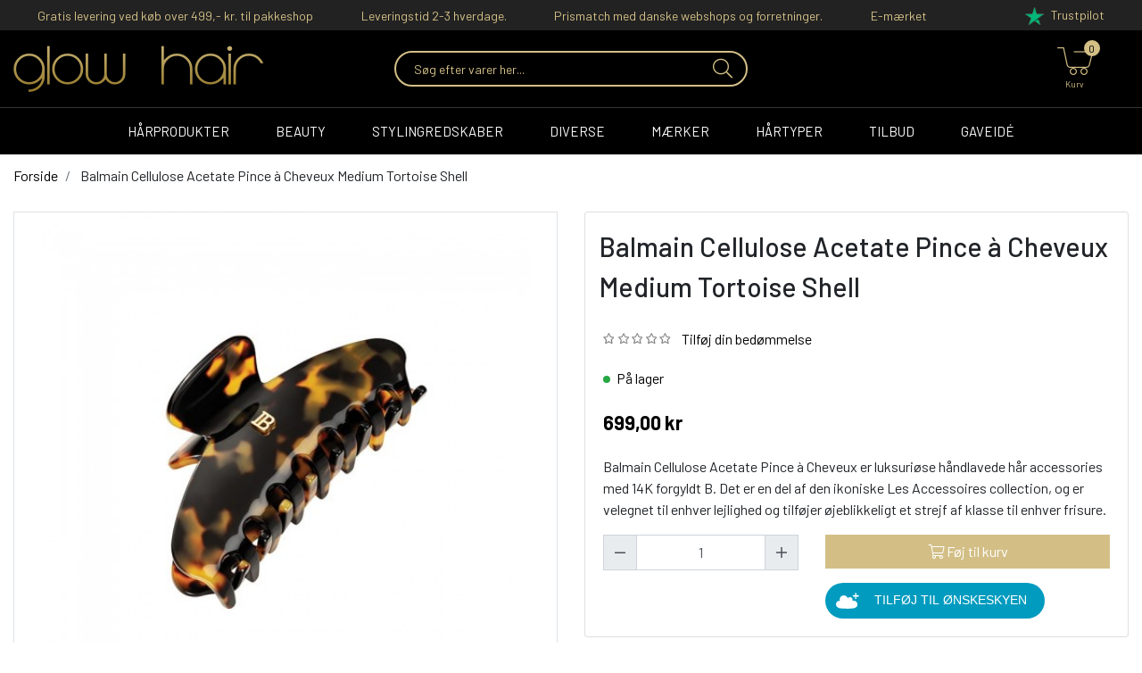

--- FILE ---
content_type: text/html; charset=UTF-8
request_url: https://glowhair.dk/balmain-cellulose-acetate-pince-a-cheveux-medium-tortoise-shell
body_size: 16942
content:
<!DOCTYPE html><!--[if lt IE 7 ]><html lang="da" id="top" class="no-js ie6"> <![endif]--> <!--[if IE 7 ]><html lang="da" id="top" class="no-js ie7"> <![endif]--> <!--[if IE 8 ]><html lang="da" id="top" class="no-js ie8"> <![endif]--> <!--[if IE 9 ]><html lang="da" id="top" class="no-js ie9"> <![endif]--> <!--[if (gt IE 9)|!(IE)]><!--><html lang="da" id="top" class="no-js"> <!--<![endif]--><head><meta http-equiv="Content-Type" content="text/html; charset=utf-8" /><title>Balmain Cellulose Acetate Pince à Cheveux Medium Tortoise Shell</title><meta name="description" content="Balmain Cellulose Acetate Pince à Cheveux er luksuriøse håndlavede hår accessories med 14K forgyldt B. Velegnet til enhver lejlighed og tilføjer øjeblikkeligt et strejf af klasse til enhver frisure. Autoriseret forhandler, hurtig levering." /><meta name="keywords" content="" /><meta name="robots" content="INDEX,FOLLOW" /><link rel="shortcut icon" href="https://glowhair.dk/media/favicon/default/fevicon_1.png" type="image/x-icon" /> <!--[if lt IE 7]> <script>var BLANK_URL='https://glowhair.dk/js/blank.html';var BLANK_IMG='https://glowhair.dk/js/spacer.gif';</script> <![endif]--> <script data-footer-js-skip="true">WebFontConfig={google:{families:['Barlow:300,400,500,600,700,800']}};(function(){var wf=document.createElement('script');wf.src=('https:'==document.location.protocol?'https':'http')+'://ajax.googleapis.com/ajax/libs/webfont/1.5.18/webfont.js';wf.async='true';var s=document.getElementsByTagName('script')[0];s.parentNode.insertBefore(wf,s);})();</script> <style>body{font-family:'Barlow',sans-serif !important}#nav .nav-primary a{font-family:'Barlow',sans-serif !important}.control-option{font-family:'Barlow',sans-serif}</style><link rel="stylesheet" href="https://glowhair.dk/js/calendar/calendar-win2k-1.css" /><link rel="stylesheet" href="https://glowhair.dk/skin/frontend/salecto/sblank/css/bootstrap.css" media="all" /><link rel="stylesheet" href="https://glowhair.dk/skin/frontend/salecto/sblank/css/allfonts.css" media="all" /><link rel="stylesheet" href="https://glowhair.dk/skin/frontend/salecto/default/css/epay/epayfrontend.css" media="all" /><link rel="stylesheet" href="https://glowhair.dk/skin/frontend/salecto/sblank/css/salecto/advancemenu/advancemenu.css" media="all" /><link rel="stylesheet" href="https://glowhair.dk/skin/frontend/salecto/sblank/ajaxcart/growler.css" media="all" /><link rel="stylesheet" href="https://glowhair.dk/skin/frontend/salecto/sblank/ajaxcart/modalbox.css" media="all" /><link rel="stylesheet" href="https://glowhair.dk/skin/frontend/salecto/default/salecto/blog/css/blog.css" media="all" /><link rel="stylesheet" href="https://glowhair.dk/skin/frontend/salecto/default/salecto/cookielaw/css/cookielaw.css" media="all" /><link rel="stylesheet" href="https://glowhair.dk/skin/frontend/salecto/sblank/exactsearch/exactsearch.css" media="all" /><link rel="stylesheet" href="https://glowhair.dk/skin/frontend/salecto/sblank/css/owl.carousel.css" media="all" /><link rel="stylesheet" href="https://glowhair.dk/skin/frontend/salecto/default/menumanager/css/menumanagerlibrary.css" media="all" /><link rel="stylesheet" href="https://glowhair.dk/skin/frontend/salecto/default/menumanager/css/jquery.mmenu.css" media="all" /><link rel="stylesheet" href="https://glowhair.dk/skin/frontend/salecto/default/menumanager/css/jquery.mmenu.positioning.css" media="all" /><link rel="stylesheet" href="https://glowhair.dk/skin/frontend/salecto/default/menumanager/css/jquery.mmenu.borderstyle.css" media="all" /><link rel="stylesheet" href="https://glowhair.dk/skin/frontend/salecto/default/menumanager/css/jquery.mmenu.fullscreen.css" media="all" /><link rel="stylesheet" href="https://glowhair.dk/skin/frontend/salecto/glowhair/menumanager/css/menumanager.css" media="all" /><link rel="stylesheet" href="https://glowhair.dk/skin/frontend/salecto/default/css/dynamicnew.css" media="all" /><link rel="stylesheet" href="https://glowhair.dk/skin/frontend/salecto/default/productattachment/productattachment.css" media="all" /><link rel="stylesheet" href="https://glowhair.dk/skin/frontend/salecto/default/css/salecto/sidenav.css" media="all" /><link rel="stylesheet" href="https://glowhair.dk/skin/frontend/salecto/default/css/salecto/cnxsearch.css" media="all" /><link rel="stylesheet" href="https://glowhair.dk/skin/frontend/salecto/sblank/css/jquery.fancybox.min.css" media="all" /> <script src="https://glowhair.dk/js/prototype/prototype.js"></script> <script src="https://glowhair.dk/js/lib/jquery/jquery-1.10.2.min.js"></script> <script src="https://glowhair.dk/js/lib/jquery/noconflict.js"></script> <script src="https://glowhair.dk/js/lib/ccard.js"></script> <script src="https://glowhair.dk/js/prototype/validation.js"></script> <script src="https://glowhair.dk/js/scriptaculous/builder.js"></script> <script src="https://glowhair.dk/js/scriptaculous/effects.js"></script> <script src="https://glowhair.dk/js/scriptaculous/dragdrop.js"></script> <script src="https://glowhair.dk/js/scriptaculous/controls.js"></script> <script src="https://glowhair.dk/js/scriptaculous/slider.js"></script> <script src="https://glowhair.dk/js/varien/js.js"></script> <script src="https://glowhair.dk/js/varien/form.js"></script> <script src="https://glowhair.dk/js/mage/translate.js"></script> <script src="https://glowhair.dk/js/mage/cookies.js"></script> <script src="https://glowhair.dk/js/varien/product.js"></script> <script src="https://glowhair.dk/js/varien/configurable.js"></script> <script src="https://glowhair.dk/js/calendar/calendar.js"></script> <script src="https://glowhair.dk/js/calendar/calendar-setup.js"></script> <script src="https://glowhair.dk/js/salecto/menumanager/menumanager.js"></script> <script src="https://glowhair.dk/js/salecto/cnxsearch/main.js"></script> <script src="https://glowhair.dk/skin/frontend/salecto/default/js/lib/modernizr.custom.min.js"></script> <script src="https://glowhair.dk/skin/frontend/salecto/default/js/lib/selectivizr.js"></script> <script src="https://glowhair.dk/skin/frontend/salecto/default/js/lib/matchMedia.js"></script> <script src="https://glowhair.dk/skin/frontend/salecto/default/js/lib/matchMedia.addListener.js"></script> <script src="https://glowhair.dk/skin/frontend/salecto/default/js/lib/enquire.js"></script> <script src="https://glowhair.dk/skin/frontend/salecto/sblank/js/app.js"></script> <script src="https://glowhair.dk/skin/frontend/salecto/default/js/lib/jquery.cycle2.min.js"></script> <script src="https://glowhair.dk/skin/frontend/salecto/default/js/lib/jquery.cycle2.swipe.min.js"></script> <script src="https://glowhair.dk/skin/frontend/salecto/default/js/slideshow.js"></script> <script src="https://glowhair.dk/skin/frontend/salecto/default/js/lib/imagesloaded.js"></script> <script src="https://glowhair.dk/skin/frontend/salecto/sblank/js/jquery-ui.js"></script> <script src="https://glowhair.dk/skin/frontend/salecto/glowhair/ajaxcart/minicart.js"></script> <script src="https://glowhair.dk/skin/frontend/salecto/default/ajaxcart/growler.js"></script> <script src="https://glowhair.dk/skin/frontend/salecto/default/ajaxcart/modalbox.js"></script> <script src="https://glowhair.dk/skin/frontend/salecto/default/ajaxcart/ajaxcart.js"></script> <script src="https://glowhair.dk/skin/frontend/salecto/default/js/bundle.js"></script> <script src="https://glowhair.dk/skin/frontend/salecto/sblank/js/owl.carousel.js"></script> <script src="https://glowhair.dk/skin/frontend/salecto/default/salecto/gua/track_event.js"></script> <script src="https://glowhair.dk/skin/frontend/salecto/sblank/menumanager/js/jquery.mmenu.js"></script> <script src="https://glowhair.dk/skin/frontend/salecto/default/salectoseo/js/linkchange.js"></script> <script src="https://glowhair.dk/skin/frontend/salecto/sblank/js/bootstrap.js"></script> <script src="https://glowhair.dk/skin/frontend/salecto/default/js/lib/elevatezoom/jquery.elevateZoom-3.0.8.min.js"></script> <script src="https://glowhair.dk/skin/frontend/salecto/sblank/js/scp_product_extension.js"></script> <script src="https://glowhair.dk/skin/frontend/salecto/sblank/js/jquery.fancybox.pack.js"></script> <script src="https://glowhair.dk/skin/frontend/salecto/glowhair/js/customize.js" name="js001_last"></script> <link href="https://glowhair.dk/blog/rss" rel="alternate" type="application/rss+xml" /><link rel="canonical" href="https://glowhair.dk/balmain-cellulose-acetate-pince-a-cheveux-medium-tortoise-shell" /> <!--[if (lte IE 8) & (!IEMobile)]><link rel="stylesheet" href="https://glowhair.dk/skin/frontend/salecto/default/css/styles-ie8.css" media="all" /><link rel="stylesheet" href="https://glowhair.dk/skin/frontend/base/default/css/madisonisland-ie8.css" media="all" /> <![endif]--> <!--[if (gte IE 9) | (IEMobile)]><!--><link rel="stylesheet" href="https://glowhair.dk/skin/frontend/salecto/sblank/css/styles.css" media="all" /><link rel="stylesheet" href="https://glowhair.dk/skin/frontend/salecto/glowhair/css/customize.css" media="all" /> <!--<![endif]--> <script>Mage.Cookies.path='/';Mage.Cookies.domain='.glowhair.dk';</script> <meta name="viewport" content="initial-scale=1.0, width=device-width" /> <script>optionalZipCountries=["HK","IE","MO","PA"];</script>  <script>(function(i,s,o,g,r,a,m){i['GoogleAnalyticsObject']=r;i[r]=i[r]||function(){(i[r].q=i[r].q||[]).push(arguments)},i[r].l=1*new Date();a=s.createElement(o),m=s.getElementsByTagName(o)[0];a.async=1;a.src=g;m.parentNode.insertBefore(a,m)})(window,document,'script','//www.google-analytics.com/analytics.js','ga');ga('create','UA-80069423-1','glowhair.dk');ga('set','anonymizeIp',false);ga('require','displayfeatures');ga('send','pageview');</script>  <script>fbq('track','ViewContent',{content_name:'Balmain Cellulose Acetate Pince à Cheveux Medium Tortoise Shell',content_category:'',content_ids:['8720246240207'],content_type:'product',value:699.00,currency:'DKK'});</script> <script>var Translator=new Translate({"HTML tags are not allowed":"HTML tags er ikke tilladt","Please select an option.":"V\u00e6lg en mulighed.","This is a required field.":"Dette er et obligatorisk felt.","Please enter a valid number in this field.":"Skriv et gyldigt tal i dette felt.","The value is not within the specified range.":"V\u00e6rdien er ikke inden for det angivne interval.","Please use numbers only in this field. Please avoid spaces or other characters such as dots or commas.":"Feltet m\u00e5 kun indeholde heltal, ung\u00e5 venligst mellemrum eller andre karakterer s\u00e5som punktum og komma.","Please use letters only (a-z or A-Z) in this field.":"Brug kun bogstaver (a-z or A-Z) i dette felt.","Please use only letters (a-z), numbers (0-9) or underscore(_) in this field, first character should be a letter.":"Brug kun bogstaver (a-z) eller heltal (0-9) eller underscore (_) i dette felt., f\u00f8rste karakter skal v\u00e6re et bogstav.","Please use only letters (a-z or A-Z) or numbers (0-9) only in this field. No spaces or other characters are allowed.":"Brug kun bogstaver (a-z eller A-Z) eller tal (0-9) i dette felt. Ingen mellemrum eller andre tegn.","Please use only letters (a-z or A-Z) or numbers (0-9) or spaces and # only in this field.":"Brug kun bogstaver (a-z eller A-Z) eller tal (0-9) eller mellemrum og # i dette felt.","Please enter a valid phone number. For example (123) 456-7890 or 123-456-7890.":"Skriv et gyldigt telefonnummer, f.eks. 12 34 56 78.","Please enter a valid fax number. For example (123) 456-7890 or 123-456-7890.":"Indtast et gyldigt faxnummer. F.eks. 12 34 56 78","Please enter a valid date.":"Angiv en gyldig dato.","Please enter a valid email address. For example johndoe@domain.com.":"Skriv en gyldig e-mail-adresse, f.eks. johndoe@domain.com.","Please use only visible characters and spaces.":"Brug kun synlige tegn og mellemrum.","Please enter more characters or clean leading or trailing spaces.":"Indtast flere tegn eller rene f\u00f8rende eller bageste mellemrum.","Please enter more characters. Password should contain both numeric and alphabetic characters.":"Indtast flere tegn. Adgangskode skal indeholde b\u00e5de numeriske og alfabetiske tegn.","Please make sure your passwords match.":"S\u00f8rg for at dine adgangskoder er ens.","Please enter a valid URL. Protocol is required (http:\/\/, https:\/\/ or ftp:\/\/)":"Indtast en gyldig URL. Protokol er obligatorisk (http:\/\/, https:\/\/ eller ftp:\/\/)","Please enter a valid URL. For example http:\/\/www.example.com or www.example.com":"Skriv en gyldig URL, f.eks. http:\/\/www.eksempel.dk or www.eksempel.dk","Please enter a valid URL Key. For example \"example-page\", \"example-page.html\" or \"anotherlevel\/example-page\".":"Indtast en gyldig URL-n\u00f8gle. F.eks. \"min-side\", \"min-side.html\" eller \"min-side\/min-underside\".","Please enter a valid XML-identifier. For example something_1, block5, id-4.":"Indtast et gyldigt XML-id. F.eks. blok_1, block5, id-4.","Please enter a valid social security number. For example 123-45-6789.":"Skriv et gyldigt CPR-nummer, f.eks. 123456-7890.","Please enter a valid zip code. For example 90602 or 90602-1234.":"Skriv et gyldigt postnummer, f.eks. 1000.","Please enter a valid zip code.":"Skriv et gyldigt postnummer.","Please use this date format: dd\/mm\/yyyy. For example 17\/03\/2006 for the 17th of March, 2006.":"Brug venligst dette datoformat: dd\/mm\/\u00e5\u00e5\u00e5\u00e5. F.eks. 17\/03\/2006 for den 17. marts 2006.","Please enter a valid $ amount. For example $100.00.":"Skriv et gyldigt $-bel\u00f8b. F.eks. $100.00.","Please select one of the above options.":"V\u00e6lg en af mulighederne ovenfor.","Please select one of the options.":"V\u00e6lg en af mulighederne.","Please select State\/Province.":"V\u00e6lg region.","Please enter a number greater than 0 in this field.":"Skriv et tal st\u00f8rre end 0 i dette felt.","Please enter a number 0 or greater in this field.":"Indtast et tal 0 eller st\u00f8rre i dette felt.","Please enter a valid credit card number.":"Indtast et gyldigt kortnummer.","Credit card number does not match credit card type.":"Kortnummer stemmer ikke overens med korttype.","Card type does not match credit card number.":"Korttype stemmer ikke overens med kortnummer.","Incorrect credit card expiration date.":"Forkert udl\u00f8bsdato for kort.","Please enter a valid credit card verification number.":"Indtast venligst en gyldig verifikationskode (CVC).","Please use only letters (a-z or A-Z), numbers (0-9) or underscore(_) in this field, first character should be a letter.":"Feltet m\u00e5 kun indeholde bogstaver (a-z or A-Z), tal (0-9) eller underscore (_), og f\u00f8rste tegn skal v\u00e6re et bogstav.","Please input a valid CSS-length. For example 100px or 77pt or 20em or .5ex or 50%.":"Angiv venligst en gyldig CSS-l\u00e6ngde. For eksempel 100px, 77pt, 20em, .5ex eller 50%.","Text length does not satisfy specified text range.":"Tekstl\u00e6ngden er ikke inden for det tilladte interval.","Please enter a number lower than 100.":"Indtast venligst et tal mindre end 100.","Please select a file":"V\u00e6lg venligst en fil","Please enter issue number or start date for switch\/solo card type.":"Indtast udstedelsesnummer eller startdato for switch\/solo korttypen.","Please wait, loading...":"Vent venligst, indl\u00e6ser...","This date is a required value.":"Denne dato skal udfyldes.","Please enter a valid day (1-%d).":"Indtast en gyldig dag (1-%d).","Please enter a valid month (1-12).":"Indtast venligst en gyldigt m\u00e5ned (1-12).","Please enter a valid year (1900-%d).":"Indtast venligst et gyldigt \u00e5rstal (1900-%d).","Please enter a valid full date":"Indtast venligst en komplet gyldig dato","Complete":"Fuldendt","Add Products":"Tilf\u00f8j produkter","Please choose to register or to checkout as a guest":"V\u00e6lg om du vil registrere dig eller bestille som g\u00e6st","Your order cannot be completed at this time as there is no shipping methods available for it. Please make necessary changes in your shipping address.":"Din ordre kan ikke gennemf\u00f8res da der ikke er nogen tilg\u00e6ngelige leveringsmetoder. Kontroller din leveringsadresse.","Please specify payment method.":"V\u00e6lg en betalingsmetode.","Your order cannot be completed at this time as there is no payment methods available for it.":"Din ordre kan ikke gennemf\u00f8res da der ikke er nogen tilg\u00e6ngelige betalingsmetoder.","Add to Cart":"F\u00f8j til kurv","In Stock":"P\u00e5 lager","Out of Stock":"Ikke p\u00e5 lager"});</script><script>window.dataLayer=window.dataLayer||[];function gtag(){dataLayer.push(arguments);}
gtag("consent","default",{ad_storage:"denied",ad_user_data:"denied",ad_personalization:"denied",analytics_storage:"denied",functionality_storage:"denied",personalization_storage:"denied",security_storage:"granted",wait_for_update:15000,});gtag("set","ads_data_redaction",true);gtag("set","url_passthrough",true);</script>  <script id="cookieyes" src="https://cdn-cookieyes.com/client_data/8d6d2f9cec37a66ae30b341b/script.js"></script>  <script src='https://tag.heylink.com/08634ac7-e52e-4372-a837-7e4a40e26083/script.js' defer></script> <script type="application/javascript" src="https://storage.googleapis.com/gowish-button-prod/js/gowish-iframe.js" id="gowish-iframescript" defer></script> <link rel="stylesheet" href="https://storage.googleapis.com/gowish-button-prod/css/gowish-iframe.css"> <script async src="https://www.googletagmanager.com/gtag/js?id=AW-955518025"></script> <script>window.dataLayer=window.dataLayer||[];function gtag(){dataLayer.push(arguments);}gtag('js',new Date());gtag('config','AW-955518025');</script> </head><body class=" catalog-product-view catalog-product-view product-balmain-cellulose-acetate-pince-a-cheveux-medium-tortoise-shell"> <script type="application/ld+json">{"@context":"http://schema.org","@type":"Organization","url":"https://glowhair.dk/","logo":"https://glowhair.dk/skin/frontend/salecto/default/images/logo.png"}</script> <script type="application/ld+json">{"@context":"http://schema.org","@type":"Product","description":"Balmain Cellulose Acetate Pince &agrave; Cheveux er luksuri&oslash;se h&aring;ndlavede h&aring;r accessories med 14K forgyldt B. Det er en del af den ikoniske Les Accessoires collection, og er velegnet til enhver lejlighed og tilf&oslash;jer &oslash;jeblikkeligt et strejf af klasse til enhver frisure.","name":"Balmain Cellulose Acetate Pince à Cheveux Medium Tortoise Shell","image":"https://glowhair.dk/media/catalog/product/4/8/48418063-a9da-4207-88de-1c324b6f41d0.jpeg","sku":"8720246240207","url":"https://glowhair.dk/balmain-cellulose-acetate-pince-a-cheveux-medium-tortoise-shell","offers":[{"@type":"Offer","price":"699.00","availability":"InStock","priceCurrency":"DKK"}]}</script> <div class="absolute-top"></div><div id="global-notices"> <noscript><div class="global-site-notice noscript"><div class="notice-inner"><p> <strong>JavaScript seems to be disabled in your browser.</strong><br /> You must have JavaScript enabled in your browser to utilize the functionality of this website.</p></div></div> </noscript></div><div id="header"><div class="usp-top"><div class="container"><div class="usp-block"><div class="d-flex flex-wrap justify-content-around align-items-center"><div class="col-auto text-center d-flex align-items-center">Gratis levering ved k&oslash;b over 499,- kr. til pakkeshop</div><div class="col-auto text-center d-flex align-items-center">Leveringstid 2-3 hverdage.</div><div class="col-auto text-center d-flex align-items-center">Prismatch med danske webshops og forretninger.</div><div class="col-auto text-center d-flex align-items-center">E-m&aelig;rket</div><div class="col-auto text-center d-flex align-items-center">&nbsp;</div><div class="col-auto text-center d-flex align-items-center"><a href="https://dk.trustpilot.com/review/glowhair.dk"><img src="https://glowhair.dk/media/wysiwyg/trustpilot.png" alt="trustpilot" /> <span class="text">Trustpilot</span></a></div></div></div></div></div><div class="page-header"><div class="main-header"><div class="container"><div class="row"><div class="col-5 col-xl-4 d-flex align-items-center logo-col"> <a href="#mheader-nav" class="head-link skip-link header-nav mr-2 text-center pr-3 d-block d-xl-none"> <i class="fal fa-bars d-block"></i> <span class="d-block d-xl-none"><small>Menu</small></span> </a> <a class="logo" href="https://glowhair.dk/"><img src="https://glowhair.dk/media/salecto/glow_hair.png" alt="Glow Hair" /></a></div><div class="col-12 col-xl-4 search-col-out d-flex align-items-center"><div id="header-search" class="search search-default skip-content search-col"><div class="search_mini_form-container"><form id="search_mini_form" action="https://glowhair.dk/catalogsearch/result/" method="get"><div class="input-group"> <input id="search" type="search" name="q" value="" class="form-control required-entry" maxlength="128" placeholder="Søg efter varer her..." /> <span class="input-group-append"> <button type="submit" title="Søg" class="btn input-group-text"> <i class="fal fa-search"></i> </button> </span></div><div id="search_autocomplete" class="search-autocomplete"></div> <script>var searchForm=new Varien.searchForm('search_mini_form','search','');searchForm.initAutocomplete('https://glowhair.dk/catalogsearch/ajax/suggest/','search_autocomplete');</script> </form></div></div></div><div class="col-7 col-xl-4 cart-col"><div class="skip-links right-links main-header-link"> <a href="#header-search" class="head-link skip-link header-search header-link d-flex align-items-center align-content-center justify-content-center flex-column d-xl-none" id="search-icon"> <img alt="search-icon" class="d-block" src="https://glowhair.dk/skin/frontend/salecto/glowhair/images/search-icon.png" /> <span class="d-block"><small>Søg</small></span> </a><div class="header-minicart cart-link"><a href="https://glowhair.dk/checkout/cart/" data-target-element="#header-cart" class="head-link skip-link header-link d-flex align-items-center align-content-center justify-content-center flex-column skip-cart no-count"> <img class="d-block" src="https://glowhair.dk/skin/frontend/salecto/glowhair/images/cart-icons.png" /> <span class="d-block"><small>Kurv</small></span> <span class="badge-count">0</span> </a><div id="header-cart" class="dropdown-menu card block block-cart skip-content position-absolute"><div id="minicart-error-message" class="alert alert-danger"></div><div id="minicart-success-message" class="alert alert-success"></div><div class="card-header"> Din indkøbskurv <a class="close skip-link-close" href="#" title="Luk">×</a></div><div class="minicart-wrapper"><p class="empty">Din indkøbskurv er tom.</p></div></div></div></div></div></div></div></div><div class="mainMenu"><div class="main-menu"><div id="mheader-nav"><div class="menumanager-pc salecto-menumanager"><ul id="salecto-topmenu" class="salecto-topmenu navbar-nav desktop-menumanager"><li class="desktop-nav-menu salecto-level0 nav-1 long-submenu" id="nav-1"> <a class="salecto-label " href="https://glowhair.dk/harprodukter" > Hårprodukter </a><div class="salecto-submenu blind sub_left position_auto" id="submenu-1"><div class="submenu-outer"><ul class="row salecto-maincontent" ><li class="col-salecto-cms-products-category columncount-5"> <a href="//glowhair.dk/harprodukter/conditioner" class="maincategory has-children" >Conditioner</a><ul><li class="level-1 "><a href="//glowhair.dk/harprodukter/conditioner/conditioner-skyl-ud" class=" " >Conditioner (skyl ud)</a></li><li class="level-1 "><a href="//glowhair.dk/harprodukter/conditioner/conditioner-spray" class=" " >Conditioner spray</a></li><li class="level-1 "><a href="//glowhair.dk/harprodukter/conditioner/leave-in-condtioner" class=" " >Leave-in condtioner</a></li></ul><a href="//glowhair.dk/harprodukter/styling" class="maincategory " >Styling</a></li><li class="col-salecto-cms-products-category columncount-5"> <a href="//glowhair.dk/harprodukter/pleje" class="maincategory has-children" >Pleje</a><ul><li class="level-1 "><a href="//glowhair.dk/harprodukter/pleje/harkur" class=" " >Hårkur</a></li><li class="level-1 "><a href="//glowhair.dk/harprodukter/pleje/harolie" class=" " >Hårolie</a></li><li class="level-1 "><a href="//glowhair.dk/harprodukter/pleje/leave-in-harkur" class=" " >Leave-in hårkur</a></li><li class="level-1 "><a href="//glowhair.dk/harprodukter/pleje/primer" class=" " >Primer</a></li><li class="level-1 "><a href="//glowhair.dk/harprodukter/pleje/serum" class=" " >Serum</a></li></ul></li><li class="col-salecto-cms-products-category columncount-5"> <a href="//glowhair.dk/harprodukter/shampoo" class="maincategory has-children" >Shampoo</a><ul><li class="level-1 "><a href="//glowhair.dk/harprodukter/shampoo/torshampoo" class=" " >Tørshampoo</a></li><li class="level-1 "><a href="//glowhair.dk/harprodukter/shampoo/shampoo" class=" " >Shampoo</a></li></ul></li><li class="col-salecto-cms-products-category columncount-5"> <a href="//glowhair.dk/harprodukter/styling" class="maincategory has-children" >Styling</a><ul><li class="level-1 "><a href="//glowhair.dk/harprodukter/styling/gel" class=" " >Gel</a></li><li class="level-1 "><a href="//glowhair.dk/harprodukter/styling/glans" class=" " >Glans</a></li><li class="level-1 "><a href="//glowhair.dk/harprodukter/styling/harpudder" class=" " >Hårpudder</a></li><li class="level-1 "><a href="//glowhair.dk/harprodukter/styling/harlak" class=" " >Hårlak</a></li><li class="level-1 "><a href="//glowhair.dk/harprodukter/styling/mousse" class=" " >Mousse</a></li><li class="level-1 "><a href="//glowhair.dk/harprodukter/styling/udglattende-finish" class=" " >Udglattende-finish</a></li><li class="level-1 "><a href="//glowhair.dk/harprodukter/styling/voks" class=" " >Voks</a></li><li class="level-1 "><a href="//glowhair.dk/harprodukter/styling/varmebeskyttelse" class=" " >Varmebeskyttelse</a></li><li class="level-1 "><a href="//glowhair.dk/harprodukter/styling/saltvandsspray" class=" " >Saltvandsspray</a></li><li class="level-1 "><a href="//glowhair.dk/harprodukter/styling/stylinglotion" class=" " >Stylinglotion</a></li><li class="level-1 "><a href="//glowhair.dk/harprodukter/styling/styling-til-kroller" class=" " >Styling til krøller</a></li><li class="level-1 "><a href="//glowhair.dk/harprodukter/styling/volumegivende" class=" " >Volumegivende</a></li></ul></li><li class="col-salecto-cms-products-category columncount-5"> <a href="//glowhair.dk/gavesaet" class="maincategory " >Gaveæsker/gavesæt</a><a href="//glowhair.dk/harprodukter/produkter-til-born" class="maincategory " >Produkter til børn</a><a href="//glowhair.dk/harprodukter/rejsestorrelser" class="maincategory " >Rejsestørrelser</a><a href="//glowhair.dk/harprodukter/salon-storrelser" class="maincategory " >Salon størrelser</a><a href="//glowhair.dk/harprodukter/solserie" class="maincategory " >Solserie</a><a href="//glowhair.dk/specielt-for-maend" class="maincategory " >Specielt for mænd</a></li></ul></div></div></li><li class="desktop-nav-menu salecto-level0 nav-2 long-submenu" id="nav-2"> <a class="salecto-label " href="https://glowhair.dk/hudpleje" > Beauty </a><div class="salecto-submenu blind sub_left position_auto" id="submenu-2"><div class="submenu-outer"><ul class="row salecto-maincontent" ><li class="col-category col-xs-12"><ul><li> <a class="level1" href="//glowhair.dk/beauty"> Beauty </a></li><li> <a class="level3" href="//glowhair.dk/beauty/body-cream-olie"> Body Cream / Olie </a></li><li> <a class="" href="//glowhair.dk/beauty/body-scrub/dufte"> Dufte </a></li><li> <a class="level3" href="//glowhair.dk/beauty/bryn-og-vipper"> Bryn og vipper </a></li><li> <a class="level3" href="//glowhair.dk/beauty/body"> Bodywash/ -scrub </a></li><li> <a class="" href="//glowhair.dk/beauty/body-scrub/hudpleje"> Hudpleje </a></li><li> <a class="level3" href="//glowhair.dk/beauty/laebepomade"> Læbepomade </a></li><li> <a class="level3" href="//glowhair.dk/beauty/make-up"> Make-up </a></li><li> <a class="level3" href="//glowhair.dk/beauty/negle"> Negle </a></li><li> <a class="level3" href="//glowhair.dk/beauty/saebe"> Sæbe </a></li></ul></li></ul></div></div></li><li class="desktop-nav-menu salecto-level0 nav-3 long-submenu" id="nav-3"> <a class="salecto-label " href="https://glowhair.dk/stylingredskaber" > Stylingredskaber </a><div class="salecto-submenu blind sub_left position_auto" id="submenu-3"><div class="submenu-outer"><ul class="row salecto-maincontent" ><li class="col-category col-xs-12"><ul><li> <a class="level1" href="//glowhair.dk/stylingredskaber"> Stylingredskaber </a></li><li> <a class="level3" href="//glowhair.dk/stylingredskaber/borster"> Børster </a></li><li> <a class="level3" href="//glowhair.dk/stylingredskaber/elektronik"> Elektronik </a></li><li> <a class="level3" href="//glowhair.dk/stylingredskaber/fon"> Føn </a></li><li> <a class="level3" href="//glowhair.dk/stylingredskaber/glattejern"> Glattejern </a></li><li> <a class="level3" href="//glowhair.dk/stylingredskaber/krollejern"> Krøllejern </a></li><li> <a class="level3" href="//glowhair.dk/stylingredskaber/stylingjern"> Stylingjern </a></li></ul></li></ul></div></div></li><li class="desktop-nav-menu salecto-level0 nav-4 long-submenu" id="nav-4"> <a class="salecto-label " href="https://glowhair.dk/diverse" > Diverse </a><div class="salecto-submenu blind sub_left position_auto" id="submenu-4"><div class="submenu-outer"><ul class="row salecto-maincontent" ><li class="col-category col-xs-12"><ul><li> <a class="level1" href="//glowhair.dk/diverse"> Diverse </a></li><li> <a class="level3" href="//glowhair.dk/diverse/home"> Home </a></li><li> <a class="level3" href="//glowhair.dk/diverse/harpynt"> Hårpynt </a></li><li> <a class="level3" href="//glowhair.dk/diverse/tilbehor"> Tilbehør </a></li><li> <a class="level3" href="//glowhair.dk/diverse/smykker"> Smykker </a></li></ul></li></ul></div></div></li><li class="desktop-nav-menu salecto-level0 nav-5 long-submenu" id="nav-5"> <a class="salecto-label " href="https://glowhair.dk/maerker" > Mærker </a><div class="salecto-submenu blind sub_left position_auto" id="submenu-5"><div class="submenu-outer"><ul class="row salecto-maincontent" ><li class="col-category col-xs-3"><ul><li> <a class="level1" href="//glowhair.dk/maerker/angel"> Angel </a></li><li> <a class="level1" href="//glowhair.dk/maerker/balmain"> Balmain </a></li><li> <a class="level1" href="//glowhair.dk/maerker/biometics"> Biosmetics </a></li><li> <a class="level1" href="//glowhair.dk/maerker/blomdahl"> Blomdahl </a></li><li> <a class="level1" href="//glowhair.dk/maerker/bye-bye-pido"> Bye Bye Pido </a></li><li> <a class="level1" href="//glowhair.dk/maerker/cera"> Cera </a></li><li> <a class="level1" href="//glowhair.dk/maerker/cnd"> CND </a></li><li> <a class="level1" href="//glowhair.dk/maerker/coohe"> Coohé </a></li><li> <a class="level1" href="//glowhair.dk/maerker/cutrin"> Cutrin </a></li><li> <a class="level1" href="//glowhair.dk/maerker/dansk-copenhagen"> Dansk Copenhagen </a></li><li> <a class="level1" href="//glowhair.dk/maerker/diva"> Diva </a></li><li> <a class="level1" href="//glowhair.dk/maerker/denman"> Denman </a></li></ul></li><li class="col-category col-xs-3"><ul><li> <a class="level1" href="//glowhair.dk/maerker/eimi"> Eimi </a></li><li> <a class="level1" href="//glowhair.dk/maerker/evo"> Evo </a></li><li> <a class="level1" href="//glowhair.dk/maerker/face-blender"> Face Blender </a></li><li> <a class="level1" href="//glowhair.dk/maerker/fiona-franchimon"> Fiona Franchimon </a></li><li> <a class="level1" href="//glowhair.dk/maerker/ga-ma"> Gama </a></li><li> <a class="level1" href="//glowhair.dk/maerker/ghd"> GHD </a></li><li> <a class="level1" href="//glowhair.dk/maerker/iconic-london"> Iconic London </a></li><li> <a class="level1" href="//glowhair.dk/maerker/iles-formula"> Iles Formula </a></li><li> <a class="level1" href="//glowhair.dk/maerker/laouta"> Laouta </a></li><li> <a class="level1" href="//glowhair.dk/maerker/lernberger-stafsing"> Lernberger Stafsing </a></li><li> <a class="level1" href="//glowhair.dk/maerker/labor-pro"> Labor Pro </a></li><li> <a class="level1" href="//glowhair.dk/maerker/manta"> Manta </a></li></ul></li><li class="col-category col-xs-3"><ul><li> <a class="level1" href="//glowhair.dk/maerker/mason-pearson"> Mason Pearson </a></li><li> <a class="level1" href="//glowhair.dk/maerker/must"> Must </a></li><li> <a class="level1" href="//glowhair.dk/maerker/nioxin"> Nioxin </a></li><li> <a class="level1" href="//glowhair.dk/maerker/nordic-superfood"> Nordic Superfood </a></li><li> <a class="level1" href="//glowhair.dk/maerker/oliere"> Olière </a></li><li> <a class="level1" href="//glowhair.dk/maerker/o-p-i"> O.P.I </a></li><li> <a class="level1" href="//glowhair.dk/maerker/oribe"> Oribe </a></li><li> <a class="level1" href="//glowhair.dk/maerker/paul-mitchell"> Paul Mitchell </a></li><li> <a class="level1" href="//glowhair.dk/maerker/petite-affaire"> Petite Affaire </a></li><li> <a class="level1" href="//glowhair.dk/maerker/philip-b"> Philip B </a></li><li> <a class="level1" href="//glowhair.dk/maerker/pure-simple"> Pure & Simple </a></li><li> <a class="level1" href="//glowhair.dk/maerker/revitalash"> Revitalash </a></li></ul></li><li class="col-category col-xs-3"><ul><li> <a class="level1" href="//glowhair.dk/maerker/roze-avenue"> Roze Avenue </a></li><li> <a class="level1" href="//glowhair.dk/maerker/sachajuan"> Sachajuan </a></li><li> <a class="level1" href="//glowhair.dk/maerker/smith-cult"> Smith & Cult </a></li><li> <a class="level1" href="//glowhair.dk/maerker/system-professional-energy-code"> System Professional Energy Code </a></li><li> <a class="level1" href="//glowhair.dk/maerker/tangle-mouse"> Tangle Mouse </a></li><li> <a class="level1" href="//glowhair.dk/maerker/the-o"> The O </a></li><li> <a class="level1" href="//glowhair.dk/maerker/thorup"> Thorup </a></li><li> <a class="level1" href="//glowhair.dk/maerker/unite"> Unite </a></li><li> <a class="level1" href="//glowhair.dk/maerker/varis"> Varis </a></li><li> <a class="level1" href="//glowhair.dk/maerker/wella"> Wella </a></li><li> <a class="level1" href="//glowhair.dk/maerker/windle-lab"> Windle Lab </a></li><li> <a class="level1" href="//glowhair.dk/maerker/zoe-ayla"> Zoë Ayla </a></li></ul></li></ul></div></div></li><li class="desktop-nav-menu salecto-level0 nav-6 long-submenu" id="nav-6"> <a class="salecto-label " href="https://glowhair.dk/hartyper" > Hårtyper </a><div class="salecto-submenu blind sub_left position_auto" id="submenu-6"><div class="submenu-outer"><ul class="row salecto-maincontent" ><li class="col-category col-xs-12"><ul><li> <a class="level1" href="//glowhair.dk/hartyper/farvet-lysnet"> Farvet / Lysnet </a></li></ul></li><li class="col-category col-xs-12"><ul><li> <a class="level1" href="//glowhair.dk/hartyper/fedtet"> Fedtet </a></li></ul></li><li class="col-category col-xs-12"><ul><li> <a class="level1" href="//glowhair.dk/hartyper/fint"> Fint </a></li></ul></li><li class="col-category col-xs-12"><ul><li> <a class="level1" href="//glowhair.dk/hartyper/grat"> Gråt </a></li></ul></li><li class="col-category col-xs-12"><ul><li> <a class="level1" href="//glowhair.dk/hartyper/hovedbundsproblemer"> Hovedbundsproblemer </a></li></ul></li><li class="col-category col-xs-12"><ul><li> <a class="level1" href="//glowhair.dk/hartyper/hartab"> Hårtab </a></li></ul></li><li class="col-category col-xs-12"><ul><li> <a class="level1" href="//glowhair.dk/hartyper/kraftigt"> Kraftigt </a></li></ul></li><li class="col-category col-xs-12"><ul><li> <a class="level1" href="//glowhair.dk/hartyper/krollet"> Krøllet </a></li></ul></li><li class="col-category col-xs-12"><ul><li> <a class="level1" href="//glowhair.dk/hartyper/normalt"> Normalt </a></li></ul></li><li class="col-category col-xs-12"><ul><li> <a class="level1" href="//glowhair.dk/hartyper/skadet"> Skadet </a></li></ul></li><li class="col-category col-xs-12"><ul><li> <a class="level1" href="//glowhair.dk/hartyper/tort"> Tørt </a></li></ul></li></ul></div></div></li><li class="desktop-nav-menu salecto-level0 nav-7 long-submenu" id="nav-7"> <a class="salecto-label anchor_text" href="https://glowhair.dk/tilbud" > TILBUD </a></li><li class="desktop-nav-menu salecto-level0 nav-9 long-submenu" id="nav-9"> <a class="salecto-label anchor_text" href="https://glowhair.dk/gaveideer" > GAVEIDÉ </a></li></ul></div> <script>jQuery(window).load(function(){var window_size=window.matchMedia('(max-width: 1199px)');if(window.matchMedia('(max-width: 1199px)').matches){jQuery.ajax({url:"https://glowhair.dk/menumanager/index/ajaxmobilemenu/",success:function(result){jQuery("#salecto-topmenu").html(result.content);jQuery('#mheader-nav').mmenu({"slidingSubmenus":false,hooks:{'close:finish':function(){jQuery('#mheader-nav').removeClass('skip-active');},'open:start':function(){jQuery('.mm-listitem.mm-listitem_opened').removeClass('mm-listitem_opened');},'openPanel:start':function(el){if(jQuery(el).parents('.mm-panel').hasClass('mb-submenu')){jQuery(el).parent().closest('.mm-panel').find('.mm-listitem.mm-listitem_opened').removeClass('mm-listitem_opened');jQuery(el).closest('.mm-listitem').addClass('mm-listitem_opened');}else{jQuery('.mm-listitem.mm-listitem_opened').removeClass('mm-listitem_opened');jQuery(el).closest('li.salecto-level0').addClass('mm-listitem_opened');}}}},{clone:false,offCanvas:{page:{nodetype:".main"}}}).data("mmenu");}});}else{jQuery(".salecto-menumanager .desktop-nav-menu a").mouseover(function(){jQuery(this).addClass('active');});jQuery(".salecto-menumanager .desktop-nav-menu a").mouseout(function(){jQuery(this).removeClass('active');});}});var menu=new MENUMANAGER(menumanager('#salecto-topmenu'),["1","1"],1199,["100","20","20","20","90","20"],1);menumanager(window).load(function(){menu.updateScreen();});menumanager(window).resize(function(){menu.updateScreen();});</script> </div></div></div></div></div><div class="main"><div id="breadcrumbs"><div class="container"><ol class="breadcrumb"><li class=" breadcrumb-item home"> <a href="https://glowhair.dk/" title="Gå til forside">Forside</a></li><li class=" breadcrumb-item product"> Balmain Cellulose Acetate Pince à Cheveux Medium Tortoise Shell</li></ol>  <script type="application/ld+json">{"@context":"http://schema.org","@type":"BreadcrumbList","itemListElement":[{"@type":"ListItem","position":1,"item":{"@id":"https://glowhair.dk/","name":"Forside"}},{"@type":"ListItem","position":2,"item":{"@id":"","name":"Balmain Cellulose Acetate Pince à Cheveux Medium Tortoise Shell"}}]}</script> </div></div><div id="global-messages"><div class="container"></div></div><div id="content"><div class="col-main"><div class="container"> <script>var optionsPrice=new Product.OptionsPrice([]);</script> <div id="messages_product_view"></div><div class="product-view"><form action="https://glowhair.dk/checkout/cart/add/uenc/aHR0cHM6Ly9nbG93aGFpci5kay9iYWxtYWluLWNlbGx1bG9zZS1hY2V0YXRlLXBpbmNlLWEtY2hldmV1eC1tZWRpdW0tdG9ydG9pc2Utc2hlbGw,/product/1464/" method="post" id="product_addtocart_form"> <input name="form_key" type="hidden" value="5kj184jngmL1Rd1U" /><div class="no-display"> <input type="hidden" name="product" value="1464" /> <input type="hidden" name="related_product" id="related-products-field" value="" /></div><div class="row"><div class="col-12 col-sm-12 col-md-6 col-lg-6 mb-5 product-media"><div class="product-image product-image-zoom"><div class="product-image-gallery border"> <a href="https://glowhair.dk/media/catalog/product/cache/1/image/570x520/9df78eab33525d08d6e5fb8d27136e95/4/8/48418063-a9da-4207-88de-1c324b6f41d0/balmaincelluloseacetatepincecheveuxmediumtortoiseshell-33.jpeg" class="fancybox" data-fancybox="product_images"> <img id="image-main" class="gallery-image visible " src="https://glowhair.dk/media/catalog/product/cache/1/image/570x520/9df78eab33525d08d6e5fb8d27136e95/4/8/48418063-a9da-4207-88de-1c324b6f41d0/balmaincelluloseacetatepincecheveuxmediumtortoiseshell-33.jpeg" alt="Balmain Cellulose Acetate Pince à Cheveux Medium Tortoise Shell" title="Balmain Cellulose Acetate Pince à Cheveux Medium Tortoise Shell" width="570" height="520" /> </a> <a href="https://glowhair.dk/media/catalog/product/cache/1/image/570x520/9df78eab33525d08d6e5fb8d27136e95/9/2/92120a7d-64e7-4242-ae54-01d8295def73/balmaincelluloseacetatepincecheveuxmediumtortoiseshell-31.jpeg" class="fancybox" data-fancybox="product_images"><img id="image-0" class="gallery-image " alt="BalmainCelluloseAcetatePinceCheveuxMediumTortoiseShell-03" title="BalmainCelluloseAcetatePinceCheveuxMediumTortoiseShell-03" src="https://glowhair.dk/media/catalog/product/cache/1/image/570x520/9df78eab33525d08d6e5fb8d27136e95/9/2/92120a7d-64e7-4242-ae54-01d8295def73/balmaincelluloseacetatepincecheveuxmediumtortoiseshell-31.jpeg" data-zoom-image="https://glowhair.dk/media/catalog/product/cache/1/image/570x520/9df78eab33525d08d6e5fb8d27136e95/9/2/92120a7d-64e7-4242-ae54-01d8295def73/balmaincelluloseacetatepincecheveuxmediumtortoiseshell-31.jpeg" height="520" width="570" /></a> <a href="https://glowhair.dk/media/catalog/product/cache/1/image/570x520/9df78eab33525d08d6e5fb8d27136e95/0/3/03a4db93-c1f3-495f-a874-bc3f72cac311/balmaincelluloseacetatepincecheveuxmediumtortoiseshell-32.jpeg" class="fancybox" data-fancybox="product_images"><img id="image-1" class="gallery-image " alt="BalmainCelluloseAcetatePinceCheveuxMediumTortoiseShell-03" title="BalmainCelluloseAcetatePinceCheveuxMediumTortoiseShell-03" src="https://glowhair.dk/media/catalog/product/cache/1/image/570x520/9df78eab33525d08d6e5fb8d27136e95/0/3/03a4db93-c1f3-495f-a874-bc3f72cac311/balmaincelluloseacetatepincecheveuxmediumtortoiseshell-32.jpeg" data-zoom-image="https://glowhair.dk/media/catalog/product/cache/1/image/570x520/9df78eab33525d08d6e5fb8d27136e95/0/3/03a4db93-c1f3-495f-a874-bc3f72cac311/balmaincelluloseacetatepincecheveuxmediumtortoiseshell-32.jpeg" height="520" width="570" /></a></div></div><ul class="more-views list-inline"><li class="list-inline-item border"> <a class="img-thumbnail" href="https://glowhair.dk/media/catalog/product/cache/1/image/570x520/9df78eab33525d08d6e5fb8d27136e95/9/2/92120a7d-64e7-4242-ae54-01d8295def73/balmaincelluloseacetatepincecheveuxmediumtortoiseshell-31.jpeg" title="Balmain Cellulose Acetate Pince à Cheveux Medium Tortoise Shell" data-image-index="0" data-fancybox="media_images"> <img src="https://glowhair.dk/media/catalog/product/cache/1/thumbnail/112x108/9df78eab33525d08d6e5fb8d27136e95/9/2/92120a7d-64e7-4242-ae54-01d8295def73/balmaincelluloseacetatepincecheveuxmediumtortoiseshell-11.jpeg" width="112" height="108" alt="Balmain Cellulose Acetate Pince à Cheveux Medium Tortoise Shell" /> </a></li><li class="list-inline-item border"> <a class="img-thumbnail" href="https://glowhair.dk/media/catalog/product/cache/1/image/570x520/9df78eab33525d08d6e5fb8d27136e95/0/3/03a4db93-c1f3-495f-a874-bc3f72cac311/balmaincelluloseacetatepincecheveuxmediumtortoiseshell-32.jpeg" title="Balmain Cellulose Acetate Pince à Cheveux Medium Tortoise Shell" data-image-index="1" data-fancybox="media_images"> <img src="https://glowhair.dk/media/catalog/product/cache/1/thumbnail/112x108/9df78eab33525d08d6e5fb8d27136e95/0/3/03a4db93-c1f3-495f-a874-bc3f72cac311/balmaincelluloseacetatepincecheveuxmediumtortoiseshell-12.jpeg" width="112" height="108" alt="Balmain Cellulose Acetate Pince à Cheveux Medium Tortoise Shell" /> </a></li><li class="list-inline-item border"> <a class="img-thumbnail" href="https://glowhair.dk/media/catalog/product/cache/1/image/570x520/9df78eab33525d08d6e5fb8d27136e95/4/8/48418063-a9da-4207-88de-1c324b6f41d0/balmaincelluloseacetatepincecheveuxmediumtortoiseshell-33.jpeg" title="Balmain Cellulose Acetate Pince à Cheveux Medium Tortoise Shell" data-image-index="main" data-fancybox="media_images"> <img src="https://glowhair.dk/media/catalog/product/cache/1/thumbnail/112x108/9df78eab33525d08d6e5fb8d27136e95/4/8/48418063-a9da-4207-88de-1c324b6f41d0/balmaincelluloseacetatepincecheveuxmediumtortoiseshell-13.jpeg" width="112" height="108" alt="Balmain Cellulose Acetate Pince à Cheveux Medium Tortoise Shell" /> </a></li></ul> <script>jQuery.noConflict();jQuery(document).ready(function(){jQuery(".fancybox").fancybox({openEffect:'none',closeEffect:'none',iframe:{preload:false},afterLoad:function(instance,current){if(current.opts.$orig.find('img').length>0&&typeof(current.$image)!=='undefined'){current.$image.attr('alt',current.opts.$orig.find('img').attr('alt'));}}});jQuery('[data-fancybox="media_images"]').fancybox({afterLoad:function(instance,current){if(current.opts.$orig.find('img').length>0&&typeof(current.$image)!=='undefined'){current.$image.attr('alt',current.opts.$orig.find('img').attr('alt'));}}});});</script> </div><div class="col-12 col-sm-12 col-md-6 col-lg-6 mb-5 product-details"><div class="card add-to-cart-panel"><div class="card-title pt-3 pl-3"><h1>Balmain Cellulose Acetate Pince à Cheveux Medium Tortoise Shell</h1></div><div class="card-body pt-0"><div class="product-extra-info"><div class="ratings"><div class="rating-box"><div class="rating" style="width:0%"></div></div><p class="rating-links"> <a href="javascript:void(0)" class="down_to_review_form">Tilføj din bedømmelse</a></p></div> <script>jQuery(".down_to_review_form").click(function(){var tabindex=jQuery('.tab-reviews').attr('tabindex');jQuery('.toggle-tabs li').eq(tabindex-1).trigger('click');jQuery('html, body').animate({scrollTop:jQuery("#review-form").offset().top-300},800);});jQuery(".down_to_review_list").click(function(){var tabindex=jQuery('.tab-reviews').attr('tabindex');jQuery('.toggle-tabs li').eq(tabindex-1).trigger('click');jQuery('html, body').animate({scrollTop:jQuery(".product-view-review-right").offset().top-300},800);});</script> <p class="availability in-stock"> <span class="label label-success">På lager</span></p></div><div class="price-info mb-3"><div class="price-box"><div class="regular-price" id="product-price-1464"> <span class="price">699,00 kr</span></div></div><div class="tier-prices-box"></div></div><div class="short-product-description std mb-3"><p>Balmain Cellulose Acetate Pince &agrave; Cheveux er luksuri&oslash;se h&aring;ndlavede h&aring;r accessories med 14K forgyldt B. Det er en del af den ikoniske Les Accessoires collection, og er velegnet til enhver lejlighed og tilf&oslash;jer &oslash;jeblikkeligt et strejf af klasse til enhver frisure.</p></div><div class="productfile"></div><div class="add-to-cart-wrapper"><div class="add-to-box"><div class="row add-to-cart"><div class="col-xs-12 col-sm-5 col-md-5 col-lg-5"><div class="input-group qty-wrapper"><div class="input-group-prepend minus" onclick="minus();"><div class="input-group-text"><i class="fal fa-minus"></i></div></div> <input type="text" pattern="\d*" name="qty" id="qty" maxlength="12" value="1" title="Antal" class="form-control text-center" /><div class="input-group-append plus" onclick="plus();"><div class="input-group-text"><i class="fal fa-plus"></i></div></div></div> <script>function plus(){var old_qty=document.getElementById("qty").value;document.getElementById("qty").value=parseInt(old_qty)+1;}
function minus(){var old_qty=document.getElementById("qty").value;if(parseInt(old_qty)>1){document.getElementById("qty").value=parseInt(old_qty)-1;}}</script> </div><div class="col-xs-12 col-sm-7 col-md-7 col-lg-7"><div class="add-to-cart-buttons mb-3"> <button type="button" title="Føj til kurv" class="btn btn-success btn-block" onclick="productAddToCartForm.submit(this)"><i class="fal fa-shopping-cart"></i> Føj til kurv</button></div> <button id="gowishBlueButton" class="gowish-btn blue" type="button">Tilføj til Ønskeskyen</button></div></div></div></div></div></div></div></div></form> <script>var productAddToCartForm=new VarienForm('product_addtocart_form');productAddToCartForm.submit=function(button,url){if(this.validator.validate()){var form=this.form;var oldUrl=form.action;if(url){form.action=url;}
var e=null;try{this.form.submit();}catch(e){}
this.form.action=oldUrl;if(e){throw e;}
if(button&&button!='undefined'){button.disabled=true;}}}.bind(productAddToCartForm);productAddToCartForm.submitLight=function(button,url){if(this.validator){var nv=Validation.methods;delete Validation.methods['required-entry'];delete Validation.methods['validate-one-required'];delete Validation.methods['validate-one-required-by-name'];for(var methodName in Validation.methods){if(methodName.match(/^validate-datetime-.*/i)){delete Validation.methods[methodName];}}
if(this.validator.validate()){if(url){this.form.action=url;}
this.form.submit();}
Object.extend(Validation.methods,nv);}}.bind(productAddToCartForm);</script> </div><div class="product-collateral toggle-content tabs mb-5"><dl id="collateral-tabs" class="collateral-tabs"><dt class="tab tab-description" tabindex='1'><span>Produktbeskrivelse</span></dt><dd class="tab-container description"><div class="tab-content"><div class="std"><div class="single-product__description-wrapper"><div class="single-product__segments"><div class="single-product__segment-descriptions"><div class="single-product__description single-product__description--visible js-visible-description"><p>De smukke varme brune og rav toner er flatterende p&aring; en r&aelig;kke forskellige h&aring;rfarver. Oprindeligt blev &aelig;gte skildpaddeskal brugt i accessories, p&aring; trods af bekostningen at skaffe det. I 1973 blev den verdensomsp&aelig;ndende handel med skildpaddeskaller forbudt. Fra da af blev accessories med 'skildpaddeskal' produceret med syntetiske materialer, s&aring;som acetat. Selvom materialet &aelig;ndrede sig, forts&aelig;tter populariteten af skildpaddeskal hos alle de store designere.</p></div></div></div></div><p>Balmain Cellulose Acetate Pince &agrave; Cheveux er luksuri&oslash;se h&aring;ndlavede h&aring;r accessories med 14K forgyldt B. Det er en del af den ikoniske Les Accessoires collection, og er velegnet til enhver lejlighed og tilf&oslash;jer &oslash;jeblikkeligt et strejf af klasse til enhver frisure.</p><p><strong>Lavet af:&nbsp;</strong>Acetat</p><p><strong>Produktdimensioner (LxBxH):&nbsp;</strong>8,2 x 4,3 x 3,5</p></div></div></dd><dt class="tab tab-reviews" tabindex='2'><span>Bedømmelser</span></dt><dd class="tab-container reviews"><div class="tab-content"><div class="product-view-review-right"><div class="form-add"><h2></h2> <script>var RecaptchaOptions={theme:'red',lang:'en',};</script> <form action="https://glowhair.dk/review/product/post/id/1464/" method="post" id="review-form"> <input name="form_key" type="hidden" value="5kj184jngmL1Rd1U" /> <span id="input-message-box"></span><div class="form-group ratings"> <label for="rating_field">Bedømmelse</label><div class="input-box"><div class="modal-review__rating-order-wrap"> <span data-rating-value="11"></span> <span data-rating-value="12"></span> <span data-rating-value="13"></span> <span data-rating-value="14"></span> <span data-rating-value="15"></span></div> <input type="hidden" name="ratings[3]" id="product_review_rating" value=""/> <input type="hidden" name="validate_rating" class="validate-rating" value="" /></div></div><div class="form-group"> <label for="nickname_field" class="required">Skrevet af <em>*</em></label><div class="input-box"> <input type="text" name="nickname" id="nickname_field" class="form-control required-entry" value="" /></div></div> <input type="hidden" name="title" id="summary_field" value="" /><div class="form-group"> <label for="review_field" class="required">Bedømmelse <em>*</em></label><div class="input-box"><textarea name="detail" id="review_field" cols="5" rows="3" class="form-control required-entry"></textarea></div></div><div class="form-group"></div><div class="form-group"> <button type="submit" title="Indsend bedømmelse" class="btn btn-primary">Indsend bedømmelse</button></div></form> <script>var dataForm=new VarienForm('review-form');Validation.addAllThese([['validate-rating','Giv venligst din karakter til alle områder ovenfor',function(v){var rating_length=jQuery('.modal-review__rating-order-wrap > span').length;if(rating_length){var error=1;var rating_active_class=jQuery('.modal-review__rating-order-wrap > span').hasClass("active");var rating_val=jQuery('#product_review_rating').val();if(rating_val&&rating_val!=null&&rating_active_class){error=0;}
if(error==1){return false;}else{return true;}}
return true;}]]);</script> </div></div> <script>if(jQuery('.modal-review__rating-order-wrap > span').length){jQuery('.modal-review__rating-order-wrap span').click(function(){jQuery(this).addClass('active').siblings().removeClass('active');jQuery(this).parent().attr('data-rating-value',jQuery(this).data('rating-value'));jQuery('#product_review_rating').val(jQuery(this).data('rating-value'));});jQuery('#review_field').bind('input',function(){var review_desc=jQuery(this).val();if(review_desc.length>0){var review_title=review_desc.substring(0,80);jQuery('#summary_field').val(review_title);}});}</script></div></dd></dl></div><div class="container"><div class="block block-related"><div class="page-title block-title mb-3"><h2>Bedst sælgende produkter</h2></div><div class="block-content"><div class="product-list bestseller-slider owl-carousel"><div class="item"><div class="card panel-default item h-100"> <a href="https://glowhair.dk/fiona-franchimon-no-1-hairpin-soft-beige-3-stk" title="Fiona Franchimon No 1 Hairpin - Soft Beige , 3 stk pk " class="product-image"> <img class="card-img-top" src="https://glowhair.dk/media/catalog/product/cache/1/thumbnail/250x/9df78eab33525d08d6e5fb8d27136e95/n/o/no1hairpinfionafranchimonsoftbeige/fionafranchimonno1hairpinsoftbeige3stkpk-10.jpg" width="250" height="250" alt="Fiona Franchimon No 1 Hairpin - Soft Beige , 3 stk pk " title="FionaFranchimonNo1HairpinSoftBeige3stkpk-10" /></a><div class="card-body product-info"><div class="card-title"> <a href="https://glowhair.dk/fiona-franchimon-no-1-hairpin-soft-beige-3-stk">Fiona Franchimon No 1 Hairpin - Soft Beige , 3 stk pk </a></div><div class="price-box"><div class="regular-price" id="product-price-1513"> <span class="price">225,00 kr</span></div></div></div></div></div><div class="item"><div class="card panel-default item h-100"> <a href="https://glowhair.dk/fiona-franchimon-no-1-hairpin-paris-collection-3-stk" title="Fiona Franchimon No 1 Hairpin - Paris Collection, 3 stk" class="product-image"> <img class="card-img-top" src="https://glowhair.dk/media/catalog/product/cache/1/thumbnail/250x/9df78eab33525d08d6e5fb8d27136e95/n/o/no1hairpin_pariscollection/fionafranchimonno1hairpinpariscollection3stk-10.jpg" width="250" height="250" alt="Fiona Franchimon No 1 Hairpin - Paris Collection, 3 stk" title="FionaFranchimonNo1HairpinParisCollection3stk-10" /></a><div class="card-body product-info"><div class="card-title"> <a href="https://glowhair.dk/fiona-franchimon-no-1-hairpin-paris-collection-3-stk">Fiona Franchimon No 1 Hairpin - Paris Collection, 3 stk</a></div><div class="price-box"><div class="regular-price" id="product-price-1525"> <span class="price">225,00 kr</span></div></div></div></div></div><div class="item"><div class="card panel-default item h-100"> <a href="https://glowhair.dk/fiona-frnchimon-no-1-hairpin-transparent-3-stk" title="Fiona Franchimon No 1 Hairpin, Transparent, 3 stk " class="product-image"> <img class="card-img-top" src="https://glowhair.dk/media/catalog/product/cache/1/thumbnail/250x/9df78eab33525d08d6e5fb8d27136e95/n/0/n0-1-hairpin-klar/fionafranchimonno1hairpintransparent3stk-10.jpg" width="250" height="250" alt="Fiona Franchimon No 1 Hairpin, Transparent, 3 stk " title="FionaFranchimonNo1HairpinTransparent3stk-10" /></a><div class="card-body product-info"><div class="card-title"> <a href="https://glowhair.dk/fiona-frnchimon-no-1-hairpin-transparent-3-stk">Fiona Franchimon No 1 Hairpin, Transparent, 3 stk </a></div><div class="price-box"><div class="regular-price" id="product-price-1511"> <span class="price">225,00 kr</span></div></div></div></div></div><div class="item"><div class="card panel-default item h-100"> <a href="https://glowhair.dk/fiona-franchimon-no-1-hairpin-satin-sand-3-stk" title="Fiona Franchimon No 1 Hairpin Satin Sand - 3 stk " class="product-image"> <img class="card-img-top" src="https://glowhair.dk/media/catalog/product/cache/1/thumbnail/250x/9df78eab33525d08d6e5fb8d27136e95/n/o/no1_hairpin-satinsand/fionafranchimonno1hairpinsatinsand3stk-10.jpg" width="250" height="250" alt="Fiona Franchimon No 1 Hairpin Satin Sand - 3 stk " title="FionaFranchimonNo1HairpinSatinSand3stk-10" /></a><div class="card-body product-info"><div class="card-title"> <a href="https://glowhair.dk/fiona-franchimon-no-1-hairpin-satin-sand-3-stk">Fiona Franchimon No 1 Hairpin Satin Sand - 3 stk </a></div><div class="price-box"><div class="regular-price" id="product-price-1562"> <span class="price">225,00 kr</span></div></div></div></div></div><div class="item"><div class="card panel-default item h-100"> <a href="https://glowhair.dk/fiona-franchimon-no-1-hairpin-smooth-caramel-3-stk" title="Fiona Franchimon No 1 Hairpin - Smooth Caramel, 3 stk " class="product-image"> <img class="card-img-top" src="https://glowhair.dk/media/catalog/product/cache/1/thumbnail/250x/9df78eab33525d08d6e5fb8d27136e95/n/o/no_1_hairpin_smooth_caramel/fionafranchimonno1hairpinsmoothcaramel3stk-10.jpg" width="250" height="250" alt="Fiona Franchimon No 1 Hairpin - Smooth Caramel, 3 stk " title="FionaFranchimonNo1HairpinSmoothCaramel3stk-10" /></a><div class="card-body product-info"><div class="card-title"> <a href="https://glowhair.dk/fiona-franchimon-no-1-hairpin-smooth-caramel-3-stk">Fiona Franchimon No 1 Hairpin - Smooth Caramel, 3 stk </a></div><div class="price-box"><div class="regular-price" id="product-price-1514"> <span class="price">225,00 kr</span></div></div></div></div></div><div class="item"><div class="card panel-default item h-100"> <a href="https://glowhair.dk/fiona-franchimon-no-1-hairpin-sort-3-stk-pk" title="Fiona Franchimon No 1 Hairpin - Sort, 3 stk pk. " class="product-image"> <img class="card-img-top" src="https://glowhair.dk/media/catalog/product/cache/1/thumbnail/250x/9df78eab33525d08d6e5fb8d27136e95/f/i/fionafranchimonno1hairpinsort5stkpk-32/fionafranchimonno1hairpinsort3stkpk-10.jpg" width="250" height="250" alt="Fiona Franchimon No 1 Hairpin - Sort, 3 stk pk. " title="FionaFranchimonNo1HairpinSort3stkpk-10" /></a><div class="card-body product-info"><div class="card-title"> <a href="https://glowhair.dk/fiona-franchimon-no-1-hairpin-sort-3-stk-pk">Fiona Franchimon No 1 Hairpin - Sort, 3 stk pk. </a></div><div class="price-box"><div class="regular-price" id="product-price-1651"> <span class="price">225,00 kr</span></div></div></div></div></div><div class="item"><div class="card panel-default item h-100"> <a href="https://glowhair.dk/fiona-franchimon-no-1-hairpin-mochaccino-3-stk" title="Fiona Franchimon No 1 Hairpin - Mochaccino, 3 stk" class="product-image"> <img class="card-img-top" src="https://glowhair.dk/media/catalog/product/cache/1/thumbnail/250x/9df78eab33525d08d6e5fb8d27136e95/f/i/fiona_mochaccinon_1hairpin_1/fionafranchimonno1hairpinmochaccino3stk-10.jpg" width="250" height="250" alt="Fiona Franchimon No 1 Hairpin - Mochaccino, 3 stk" title="FionaFranchimonNo1HairpinMochaccino3stk-10" /></a><div class="card-body product-info"><div class="card-title"> <a href="https://glowhair.dk/fiona-franchimon-no-1-hairpin-mochaccino-3-stk">Fiona Franchimon No 1 Hairpin - Mochaccino, 3 stk</a></div><div class="price-box"><div class="regular-price" id="product-price-1690"> <span class="price">225,00 kr</span></div></div></div></div></div><div class="item"><div class="card panel-default item h-100"> <a href="https://glowhair.dk/oribe-moisture-control-collection" title="Oribe Moisture &amp; Control Collection " class="product-image"> <img class="card-img-top" src="https://glowhair.dk/media/catalog/product/cache/1/thumbnail/250x/9df78eab33525d08d6e5fb8d27136e95/o/r/oribe_moist_control_col_402443-1/oribemoisturecontrolcollection-10.jpg" width="250" height="250" alt="Oribe Moisture &amp; Control Collection " title="OribeMoistureControlCollection-10" /></a><div class="card-body product-info"><div class="card-title"> <a href="https://glowhair.dk/oribe-moisture-control-collection">Oribe Moisture &amp; Control Collection </a></div><div class="price-box"><div class="regular-price" id="product-price-1797"> <span class="price">570,00 kr</span></div></div></div></div></div><div class="item"><div class="card panel-default item h-100"> <a href="https://glowhair.dk/oribe-cote-d-azur-eau-de-parfum-travel" title="Oribe Côte d'Azur Eau de Parfum Travel " class="product-image"> <img class="card-img-top" src="https://glowhair.dk/media/catalog/product/cache/1/thumbnail/250x/9df78eab33525d08d6e5fb8d27136e95/8/7/87faf7eb-bb15-43e4-be82-56bcf6ce5546/oribectedazureaudeparfumtravel-10.jpeg" width="250" height="250" alt="Oribe Côte d'Azur Eau de Parfum Travel " title="OribeCtedAzurEaudeParfumTravel-10" /></a><div class="card-body product-info"><div class="card-title"> <a href="https://glowhair.dk/oribe-cote-d-azur-eau-de-parfum-travel">Oribe Côte d'Azur Eau de Parfum Travel </a></div><div class="price-box"><div class="regular-price" id="product-price-1407"> <span class="price">295,00 kr</span></div></div></div></div></div><div class="item"><div class="card panel-default item h-100"> <a href="https://glowhair.dk/fiona-franchimon-no-1-hairpin-seashell-pink-3-stk" title="Fiona Franchimon No 1 Hairpin - Seashell Pink, 3 stk" class="product-image"> <img class="card-img-top" src="https://glowhair.dk/media/catalog/product/cache/1/thumbnail/250x/9df78eab33525d08d6e5fb8d27136e95/n/o/no1_hairpin_seashell_pink_1_1/fionafranchimonno1hairpinseashellpink3stk-10.jpg" width="250" height="250" alt="Fiona Franchimon No 1 Hairpin - Seashell Pink, 3 stk" title="FionaFranchimonNo1HairpinSeashellPink3stk-10" /></a><div class="card-body product-info"><div class="card-title"> <a href="https://glowhair.dk/fiona-franchimon-no-1-hairpin-seashell-pink-3-stk">Fiona Franchimon No 1 Hairpin - Seashell Pink, 3 stk</a></div><div class="price-box"><div class="regular-price" id="product-price-1521"> <span class="price">225,00 kr</span></div></div></div></div></div></div></div></div><div class="block block-related"><div class="page-title block-title mb-3"><h2>Relaterede produkter</h2></div><div class="block-content"><div class="product-list bestseller-slider owl-carousel"><div class="item"><div class="card panel-default h-100"> <a href="https://glowhair.dk/balmain-cellulose-acetate-barrette-pour-cheveux-l-sort" title="Balmain Cellulose Acetate Barrette Pour Cheveux L Black" class="product-image"><img class="card-img-top" src="https://glowhair.dk/media/catalog/product/cache/1/thumbnail/250x/9df78eab33525d08d6e5fb8d27136e95/4/d/4d3e6e80-42a4-4477-9ea0-b22e46c34f44/balmaincelluloseacetatebarrettepourcheveuxlblack-10.jpeg" width="250" height="250" alt="Balmain Cellulose Acetate Barrette Pour Cheveux L Black" title="BalmainCelluloseAcetateBarrettePourCheveuxLBlack-10" /></a><div class="card-body product-info"><div class="card-title"> <a href="https://glowhair.dk/balmain-cellulose-acetate-barrette-pour-cheveux-l-sort">Balmain Cellulose Acetate Barrette Pour Cheveux L Black</a></div><div class="price-box"><div class="regular-price" id="product-price-1453-related"> <span class="price">659,00 kr</span></div></div></div></div></div><div class="item"><div class="card panel-default h-100"> <a href="https://glowhair.dk/balmain-cellulose-acetate-barrette-pour-cheveux-l-tortoise-shell" title="Balmain Cellulose Acetate Barrette Pour Cheveux L Tortoise Shell" class="product-image"><img class="card-img-top" src="https://glowhair.dk/media/catalog/product/cache/1/thumbnail/250x/9df78eab33525d08d6e5fb8d27136e95/1/d/1df23b34-e231-4f7b-8b9d-53f448a119f3/balmaincelluloseacetatebarrettepourcheveuxltortoiseshell-10.jpeg" width="250" height="250" alt="Balmain Cellulose Acetate Barrette Pour Cheveux L Tortoise Shell" title="BalmainCelluloseAcetateBarrettePourCheveuxLTortoiseShell-10" /></a><div class="card-body product-info"><div class="card-title"> <a href="https://glowhair.dk/balmain-cellulose-acetate-barrette-pour-cheveux-l-tortoise-shell">Balmain Cellulose Acetate Barrette Pour Cheveux L Tortoise Shell</a></div><div class="price-box"><div class="regular-price" id="product-price-1454-related"> <span class="price">659,00 kr</span></div></div></div></div></div><div class="item"><div class="card panel-default h-100"> <a href="https://glowhair.dk/balmain-cellulose-acetate-barrette-pour-cheveux-l-white" title="Balmain Cellulose Acetate Barrette Pour Cheveux L White" class="product-image"><img class="card-img-top" src="https://glowhair.dk/media/catalog/product/cache/1/thumbnail/250x/9df78eab33525d08d6e5fb8d27136e95/a/8/a81eef94-402c-4cdb-b57e-0bf212923f74/balmaincelluloseacetatebarrettepourcheveuxlwhite-10.jpeg" width="250" height="250" alt="Balmain Cellulose Acetate Barrette Pour Cheveux L White" title="BalmainCelluloseAcetateBarrettePourCheveuxLWhite-10" /></a><div class="card-body product-info"><div class="card-title"> <a href="https://glowhair.dk/balmain-cellulose-acetate-barrette-pour-cheveux-l-white">Balmain Cellulose Acetate Barrette Pour Cheveux L White</a></div><div class="price-box"><div class="regular-price" id="product-price-1455-related"> <span class="price">659,00 kr</span></div></div></div></div></div><div class="item"><div class="card panel-default h-100"> <a href="https://glowhair.dk/balmain-cellulose-acetate-barrette-pour-cheveux-m-white" title="Balmain Cellulose Acetate Barrette Pour Cheveux Medium White" class="product-image"><img class="card-img-top" src="https://glowhair.dk/media/catalog/product/cache/1/thumbnail/250x/9df78eab33525d08d6e5fb8d27136e95/b/1/b1e2c784-5276-40b0-b5f4-6eddfcd94c87/balmaincelluloseacetatebarrettepourcheveuxmediumwhite-10.jpeg" width="250" height="250" alt="Balmain Cellulose Acetate Barrette Pour Cheveux Medium White" title="BalmainCelluloseAcetateBarrettePourCheveuxMediumWhite-10" /></a><div class="card-body product-info"><div class="card-title"> <a href="https://glowhair.dk/balmain-cellulose-acetate-barrette-pour-cheveux-m-white">Balmain Cellulose Acetate Barrette Pour Cheveux Medium White</a></div><div class="price-box"><div class="regular-price" id="product-price-1456-related"> <span class="price">499,00 kr</span></div></div></div></div></div><div class="item"><div class="card panel-default h-100"> <a href="https://glowhair.dk/balmain-cellulose-acetate-barrette-pour-cheveux-m-black" title="Balmain Cellulose Acetate Barrette Pour Cheveux Medium Black" class="product-image"><img class="card-img-top" src="https://glowhair.dk/media/catalog/product/cache/1/thumbnail/250x/9df78eab33525d08d6e5fb8d27136e95/e/e/eec2bc0d-9c22-4d5d-9be7-250b7ed9d00c/balmaincelluloseacetatebarrettepourcheveuxmediumblack-10.jpeg" width="250" height="250" alt="Balmain Cellulose Acetate Barrette Pour Cheveux Medium Black" title="BalmainCelluloseAcetateBarrettePourCheveuxMediumBlack-10" /></a><div class="card-body product-info"><div class="card-title"> <a href="https://glowhair.dk/balmain-cellulose-acetate-barrette-pour-cheveux-m-black">Balmain Cellulose Acetate Barrette Pour Cheveux Medium Black</a></div><div class="price-box"><div class="regular-price" id="product-price-1457-related"> <span class="price">499,00 kr</span></div></div></div></div></div><div class="item"><div class="card panel-default h-100"> <a href="https://glowhair.dk/balmain-cellulose-acetate-barrette-pour-cheveux-m-tortoise-shell" title="Balmain Cellulose Acetate Barrette Pour Cheveux Medium Tortoise Shell" class="product-image"><img class="card-img-top" src="https://glowhair.dk/media/catalog/product/cache/1/thumbnail/250x/9df78eab33525d08d6e5fb8d27136e95/d/7/d7527eb0-573a-4c70-8503-9e24e3c92ff1/balmaincelluloseacetatebarrettepourcheveuxmediumtortoiseshell-10.jpeg" width="250" height="250" alt="Balmain Cellulose Acetate Barrette Pour Cheveux Medium Tortoise Shell" title="BalmainCelluloseAcetateBarrettePourCheveuxMediumTortoiseShell-10" /></a><div class="card-body product-info"><div class="card-title"> <a href="https://glowhair.dk/balmain-cellulose-acetate-barrette-pour-cheveux-m-tortoise-shell">Balmain Cellulose Acetate Barrette Pour Cheveux Medium Tortoise Shell</a></div><div class="price-box"><div class="regular-price" id="product-price-1458-related"> <span class="price">499,00 kr</span></div></div></div></div></div><div class="item"><div class="card panel-default h-100"> <a href="https://glowhair.dk/balmain-cellulose-acetate-elastique-pour-cheveux-tortoise-shell" title="Balmain Cellulose Acetate Elastique Pour Cheveux Tortoise Shell" class="product-image"><img class="card-img-top" src="https://glowhair.dk/media/catalog/product/cache/1/thumbnail/250x/9df78eab33525d08d6e5fb8d27136e95/3/1/31ae9da5-3ba7-4b57-bd40-ac251701bbcd/balmaincelluloseacetateelastiquepourcheveuxtortoiseshell-10.jpeg" width="250" height="250" alt="Balmain Cellulose Acetate Elastique Pour Cheveux Tortoise Shell" title="BalmainCelluloseAcetateElastiquePourCheveuxTortoiseShell-10" /></a><div class="card-body product-info"><div class="card-title"> <a href="https://glowhair.dk/balmain-cellulose-acetate-elastique-pour-cheveux-tortoise-shell">Balmain Cellulose Acetate Elastique Pour Cheveux Tortoise Shell</a></div><div class="price-box"><div class="regular-price" id="product-price-1459-related"> <span class="price">459,00 kr</span></div></div></div></div></div><div class="item"><div class="card panel-default h-100"> <a href="https://glowhair.dk/balmain-cellulose-acetate-elastique-pour-cheveux-black" title="Balmain Cellulose Acetate Elastique Pour Cheveux Black" class="product-image"><img class="card-img-top" src="https://glowhair.dk/media/catalog/product/cache/1/thumbnail/250x/9df78eab33525d08d6e5fb8d27136e95/0/a/0a26d92d-f916-4557-8dae-f8a0c0f72adc/balmaincelluloseacetateelastiquepourcheveuxblack-10.jpeg" width="250" height="250" alt="Balmain Cellulose Acetate Elastique Pour Cheveux Black" title="BalmainCelluloseAcetateElastiquePourCheveuxBlack-10" /></a><div class="card-body product-info"><div class="card-title"> <a href="https://glowhair.dk/balmain-cellulose-acetate-elastique-pour-cheveux-black">Balmain Cellulose Acetate Elastique Pour Cheveux Black</a></div><div class="price-box"><div class="regular-price" id="product-price-1460-related"> <span class="price">459,00 kr</span></div></div></div></div></div><div class="item"><div class="card panel-default h-100"> <a href="https://glowhair.dk/balmain-cellulose-acetate-elastique-pour-cheveux-white" title="Balmain Cellulose Acetate Elastique Pour Cheveux White" class="product-image"><img class="card-img-top" src="https://glowhair.dk/media/catalog/product/cache/1/thumbnail/250x/9df78eab33525d08d6e5fb8d27136e95/f/0/f0d466c8-09c4-4e09-b14b-88944609e421/balmaincelluloseacetateelastiquepourcheveuxwhite-10.jpeg" width="250" height="250" alt="Balmain Cellulose Acetate Elastique Pour Cheveux White" title="BalmainCelluloseAcetateElastiquePourCheveuxWhite-10" /></a><div class="card-body product-info"><div class="card-title"> <a href="https://glowhair.dk/balmain-cellulose-acetate-elastique-pour-cheveux-white">Balmain Cellulose Acetate Elastique Pour Cheveux White</a></div><div class="price-box"><div class="regular-price" id="product-price-1461-related"> <span class="price">459,00 kr</span></div></div></div></div></div><div class="item"><div class="card panel-default h-100"> <a href="https://glowhair.dk/balmain-cellulose-acetate-pince-a-cheveux-medium-white" title="Balmain Cellulose Acetate Pince à Cheveux Medium White" class="product-image"><img class="card-img-top" src="https://glowhair.dk/media/catalog/product/cache/1/thumbnail/250x/9df78eab33525d08d6e5fb8d27136e95/4/0/40765089-22ad-41ee-b8ab-d547784d7b7c/balmaincelluloseacetatepincecheveuxmediumwhite-10.jpeg" width="250" height="250" alt="Balmain Cellulose Acetate Pince à Cheveux Medium White" title="BalmainCelluloseAcetatePinceCheveuxMediumWhite-10" /></a><div class="card-body product-info"><div class="card-title"> <a href="https://glowhair.dk/balmain-cellulose-acetate-pince-a-cheveux-medium-white">Balmain Cellulose Acetate Pince à Cheveux Medium White</a></div><div class="price-box"><div class="regular-price" id="product-price-1462-related"> <span class="price">699,00 kr</span></div></div></div></div></div><div class="item"><div class="card panel-default h-100"> <a href="https://glowhair.dk/balmain-cellulose-acetate-pince-a-cheveux-medium-black" title="Balmain Cellulose Acetate Pince à Cheveux Medium Black" class="product-image"><img class="card-img-top" src="https://glowhair.dk/media/catalog/product/cache/1/thumbnail/250x/9df78eab33525d08d6e5fb8d27136e95/d/8/d8abb65d-5175-417e-ae7c-5328b3d0e65a/balmaincelluloseacetatepincecheveuxmediumblack-10.jpeg" width="250" height="250" alt="Balmain Cellulose Acetate Pince à Cheveux Medium Black" title="BalmainCelluloseAcetatePinceCheveuxMediumBlack-10" /></a><div class="card-body product-info"><div class="card-title"> <a href="https://glowhair.dk/balmain-cellulose-acetate-pince-a-cheveux-medium-black">Balmain Cellulose Acetate Pince à Cheveux Medium Black</a></div><div class="price-box"><div class="regular-price" id="product-price-1463-related"> <span class="price">699,00 kr</span></div></div></div></div></div><div class="item"><div class="card panel-default h-100"> <a href="https://glowhair.dk/balmain-cellulose-acetate-pince-a-cheveux-large-tortouise-shell" title="Balmain Cellulose Acetate Pince à Cheveux Large Tortouise Shell" class="product-image"><img class="card-img-top" src="https://glowhair.dk/media/catalog/product/cache/1/thumbnail/250x/9df78eab33525d08d6e5fb8d27136e95/f/e/fe019b13-d87d-427d-9ff4-c776c68ff04b/balmaincelluloseacetatepincecheveuxlargetortouiseshell-10.jpeg" width="250" height="250" alt="Balmain Cellulose Acetate Pince à Cheveux Large Tortouise Shell" title="BalmainCelluloseAcetatePinceCheveuxLargeTortouiseShell-10" /></a><div class="card-body product-info"><div class="card-title"> <a href="https://glowhair.dk/balmain-cellulose-acetate-pince-a-cheveux-large-tortouise-shell">Balmain Cellulose Acetate Pince à Cheveux Large Tortouise Shell</a></div><div class="price-box"><div class="regular-price" id="product-price-1470-related"> <span class="price">799,00 kr</span></div></div></div></div></div></div> <script>decorateList('product-list','none-recursive')</script> </div> <script>$$('.related-checkbox').each(function(elem){Event.observe(elem,'click',addRelatedToProduct)});var relatedProductsCheckFlag=false;function selectAllRelated(txt){if(relatedProductsCheckFlag==false){$$('.related-checkbox').each(function(elem){elem.checked=true;});relatedProductsCheckFlag=true;txt.innerHTML="Fravælg alle";}else{$$('.related-checkbox').each(function(elem){elem.checked=false;});relatedProductsCheckFlag=false;txt.innerHTML="Vælg alle";}
addRelatedToProduct();}
function addRelatedToProduct(){var checkboxes=$$('.related-checkbox');var values=[];for(var i=0;i<checkboxes.length;i++){if(checkboxes[i].checked)values.push(checkboxes[i].value);}
if($('related-products-field')){$('related-products-field').value=values.join(',');}}</script> </div></div> <script>jQuery('.details-button').click(function(){var tabindex=jQuery('.tab-description').attr('tabindex');jQuery('.toggle-tabs li').eq(tabindex-1).trigger('click');jQuery('html, body').animate({scrollTop:jQuery('.collateral-tabs').offset().top-300},500);});</script> <script>var lifetime=3600;var expireAt=Mage.Cookies.expires;if(lifetime>0){expireAt=new Date();expireAt.setTime(expireAt.getTime()+lifetime*1000);}
Mage.Cookies.set('external_no_cache',1,expireAt);</script> </div></div></div></div><div id="footer-before"><div class="container"></div></div><div id="footer"><div class="footer-top"><div class="container"><div class="row"><div class="col-12 col-xl-3"><div class="row"><div class="footer-col col-12 col-sm-6 col-xl-12"><h6 class="footer-title">Kontakt</h6><ul><li>Glow Hair</li><li>Buskelundskoven 69</li><li>8600 Silkeborg​</li><li>CVR : 20029390​</li><li>Tel: 86 86 94 86</li><li><a href="mailto:mail@glowhair.dk">mail@glowhair.dk</a></li></ul></div></div></div><div class="col-12 col-lg-12 col-xl-9"><div class="row"><div class="col-12 col-sm-6 col-md-3"><div class="footer-col"><h6 class="footer-title">Information</h6><ul><li><a href="om-os">Om os</a></li><li><a href="privatlivspolitik">Privatdata politik</a></li><li><a href="handelsbetingelser">Handelsbetingelser</a></li><li><a href="handelsbetingelser">Fragt & retur</a></li><li><a href="blog">Blog</a></li></ul></div></div><div class="col-12 col-sm-6 col-md-3"><div class="footer-col"><h6 class="footer-title">Salonen</h6><ul><li><a href="https://www.eadministration.dk/kunde/kundelogin.asp?klient=2306">Book nu</a></li><li><a href="kategorier">Salon</a></li><li><a href="aabningstider">Åbningstider</a></li><li><a href="priser">Priser</a></li><li><a href="kontakt">Kontakt os</a></li></ul></div></div><div class="col-12 col-sm-6 col-md-3"><div class="footer-col"><h6 class="footer-title">Følg os</h6><div class="links social-media"> <a href="http://www.Instagram.com/glowhairdk/" target="_blank" > <i class="footer-social-icon instagram fab fa-instagram"></i> </a> <a href="https://www.facebook.com/www.glowhair.dk/" target="_blank" > <i class="footer-social-icon facebook fab fa-facebook-f"></i></a></div></div></div></div></div></div><div class="payment"><img src="https://glowhair.dk/media/wysiwyg/payment.png" alt="payment" /></div><div class="payment">&nbsp;</div><div class="payment"><img src="https://glowhair.dk/media/wysiwyg/mastercard logo.jpeg" alt="mastercard logo" width="49" height="39" /></div><div class="payment"><img src="https://glowhair.dk/media/wysiwyg/mobilepay logo.jpeg" alt="mobilepay logo" width="43" height="43" /></div></div></div></div> <script>(function($){formsToProtect=[".customer-account-create #content form",".contact-form form","#review-form","#newsletter-validate-detail"];formsToProtect.forEach(function(item){formToProtect=$(item)[0];if(formToProtect){formToProtectOnPage=formToProtect;if(!window.formsToProtectOnPage||window.formsToProtectOnPage.constructor!==Array){window.formsToProtectOnPage=Array();}
window.formsToProtectOnPage.push(formToProtect);return;}})
if(window.formsToProtectOnPage){var recaptchaScript=document.createElement('script');recaptchaScript.src='https://www.google.com/recaptcha/api.js?onload=onloadCallback&render=explicit';recaptchaScript.attributes='async defer';document.body.appendChild(recaptchaScript);}})(jQuery);var onSubmit=function(formId,token){var validationForInvisibleCaptchaFormnew=new Validation(formId,{onSubmit:false,stopOnFirst:false,focusOnError:false});if(validationForInvisibleCaptchaFormnew.validate()){document.getElementById('amasty_invisible_token_'+formId).setAttribute('value',token);document.getElementById('amasty_invisible_token_'+formId).form.submit();}else{grecaptcha.reset(window.grewidgets[formId]);}};var onloadCallback=function(){window.formsToProtectOnPage.forEach(function(formToProtect){var formId=formToProtect.id;var token_element=document.getElementById('amasty_invisible_token_'+formId+'');if(typeof(token_element)==='undefined'||token_element===null){formToProtect.innerHTML+='<input type="hidden" id="amasty_invisible_token_'+formId+'" name="amasty_invisible_token" value=""/>';}
(function($){if(!window.validationForInvisibleCaptchaForm||window.validationForInvisibleCaptchaForm.constructor!==Array){window.validationForInvisibleCaptchaForm=Array();}
window.validationForInvisibleCaptchaForm[formId]=$('#'+formId);})(jQuery);if(!window.callBacks||window.callBacks.constructor!==Array){window.callBacks=Array();}
window.callBacks[formId]=function(token){onSubmit(formId,token);};if('NodeList'in window){if(!NodeList.prototype.each&&NodeList.prototype.forEach){NodeList.prototype.each=NodeList.prototype.forEach;}};var widgetId=grecaptcha.render(formToProtect.querySelector("[type='submit']"),{'sitekey':'6Lf26cMZAAAAACjVbehdxFhTt5xL3qZSQBchhlt4','callback':window.callBacks[formId]});if(!window.grewidgets||window.grewidgets.constructor!==Array){window.grewidgets=Array();}
window.grewidgets[formId]=widgetId;});if(jQuery('.modal-review__rating-order-wrap > span').length){jQuery('.modal-review__rating-order-wrap span').click(function(){jQuery(this).addClass('active').siblings().removeClass('active');jQuery(this).parent().attr('data-rating-value',jQuery(this).data('rating-value'));jQuery('#product_review_rating').val(jQuery(this).data('rating-value'));});jQuery('#review_field').bind('input',function(){var review_desc=jQuery(this).val();if(review_desc.length>0){var review_title=review_desc.substring(0,80);jQuery('#summary_field').val(review_title);}});}};</script> <script>var showpop="1";var shoppophtml='<div class="success_message">success_message</div>'
+'<div class="btn-group-responsive btn-block mobile-responsive ">'
+'<button class="btn btn-light border my-2" id="MB_closeb" onclick="closeMbWindow();">Fortsæt med at handle <i class="fa fa-angle-right"></i></button>'
+'<button class="btn btn-primary float-right my-2" id="https://glowhair.dk/checkout/cart/" onclick="setLocation(this.id);"><i class="fa fa-angle-left"></i> Gå til indkøbskurv</button>'
+'</div>';document.observe("dom:loaded",function(){ajaxcart.initialize(parseInt(showpop),shoppophtml);});function closeMbWindow(){Modalbox.hide();}</script><script>var contactEvent="";var contactSelector="";var newsletterEvent="";var newsletterSelectors="";</script> <style>.cn_search_popup{border:4px solid #fff;border-top-width:6px;background-color:#fff}.cn_search_popup_triangle{background-color:#fff}.cn_search_popup div.cn_element:hover,.cn_search_popup div.cn_element.active{background:#fff}.cnhighlight{background:#eee}.cn_search_popup div.cn_element .cn_title,.cn_search_popup div.cn_element .regular-price .price,.cn_search_popup div.cn_element,.cn_search_popup div.cn_element a{color:#202020}.cn_search_popup div.cn_element:hover .cn_title,.cn_search_popup div.cn_element:hover .regular-price .price,.cn_search_popup div.cn_element:hover,.cn_search_popup div.cn_element:hover a,.cn_search_popup div.cn_element.active .cn_title,.cn_search_popup div.cn_element.active .regular-price .price,.cn_search_popup div.cn_element.active,.cn_search_popup div.cn_element.active a{color:#000}.cn_search_popup div.cn_element:hover .cnhighlight,.cn_search_popup div.cn_element.active .cnhighlight{background-color:#fff}</style><!--[if IE 8]><style>.cn_search_popup_triangle{display:none}.cn_search_popup{margin-top:-10px}</style><![endif]--> <script>$('search').stopObserving();var xsearchObj=new Xsearch({url:'https://glowhair.dk/cnxsearchfront/ajax/index/',minChars:'3',popupWidth:'315'});</script><script>var allcolorcode='[]';var allcolorcodeattribute='';var allimagetabattribute='';allimagetabattribute=allimagetabattribute.split(',');allcolorcodeattribute=allcolorcodeattribute.split(',');var width='24';var height='24'
var obj=JSON.parse(allcolorcode);var colorcodeclass={initialize:function(){jQuery(".configurable-swatch-list li").each(function(){var swatchlinkid=jQuery(this).find(".swatch-link").attr('id');var swatchlinkclass=jQuery(this).find(".swatch-link").attr('class');var swatchlinkclasssplit=swatchlinkclass.match(/\d+/);if(typeof(swatchlinkid)!='undefined'&&typeof(swatchlinkid)!=undefined){var splitswatchlinkid=swatchlinkid.split('swatch');if(typeof(splitswatchlinkid[1])!=='undefined'&&swatchlinkclasssplit!=null&&typeof(swatchlinkclasssplit[0])!==undefined){if(jQuery.inArray(swatchlinkclasssplit[0],allimagetabattribute)==-1&&jQuery(this).find(".swatch-label").find('img').length>0){jQuery(this).find(".swatch-label").find('img').remove();jQuery(this).find(".swatch-label").html(jQuery(this).find(".swatch-link").attr('title'));jQuery(this).find(".swatch-label").css('width','');jQuery(this).find(".swatch-label").css('height','');}
if((typeof(obj[splitswatchlinkid[1]])!='undefined'&&typeof(obj[splitswatchlinkid[1]])!=undefined)&&swatchlinkid=="swatch"+splitswatchlinkid[1]&&jQuery(this).find(".swatch-label").find('img').length==0&&jQuery.inArray(swatchlinkclasssplit[0],allcolorcodeattribute)!==-1){jQuery(this).find(".swatch-label").html('').parent().css('background-color',obj[splitswatchlinkid[1]]);if(jQuery("#layered-navigation-container").length>0){jQuery(this).find(".swatch-label").css('width',width+'px');jQuery(this).find(".swatch-label").css('height',height+'px');}}}}});}};jQuery(document).ready(function(){colorcodeclass.initialize();});jQuery(document).ajaxComplete(function(){colorcodeclass.initialize();});</script>  <script src="https://widget.emaerket.dk/js/21931a96abdbbab56257f6f76f91cc04" async></script> </body></html>

--- FILE ---
content_type: text/html; charset=utf-8
request_url: https://www.google.com/recaptcha/api2/anchor?ar=1&k=6Lf26cMZAAAAACjVbehdxFhTt5xL3qZSQBchhlt4&co=aHR0cHM6Ly9nbG93aGFpci5kazo0NDM.&hl=en&v=PoyoqOPhxBO7pBk68S4YbpHZ&size=invisible&anchor-ms=20000&execute-ms=30000&cb=41i4mtxjkhtx
body_size: 49281
content:
<!DOCTYPE HTML><html dir="ltr" lang="en"><head><meta http-equiv="Content-Type" content="text/html; charset=UTF-8">
<meta http-equiv="X-UA-Compatible" content="IE=edge">
<title>reCAPTCHA</title>
<style type="text/css">
/* cyrillic-ext */
@font-face {
  font-family: 'Roboto';
  font-style: normal;
  font-weight: 400;
  font-stretch: 100%;
  src: url(//fonts.gstatic.com/s/roboto/v48/KFO7CnqEu92Fr1ME7kSn66aGLdTylUAMa3GUBHMdazTgWw.woff2) format('woff2');
  unicode-range: U+0460-052F, U+1C80-1C8A, U+20B4, U+2DE0-2DFF, U+A640-A69F, U+FE2E-FE2F;
}
/* cyrillic */
@font-face {
  font-family: 'Roboto';
  font-style: normal;
  font-weight: 400;
  font-stretch: 100%;
  src: url(//fonts.gstatic.com/s/roboto/v48/KFO7CnqEu92Fr1ME7kSn66aGLdTylUAMa3iUBHMdazTgWw.woff2) format('woff2');
  unicode-range: U+0301, U+0400-045F, U+0490-0491, U+04B0-04B1, U+2116;
}
/* greek-ext */
@font-face {
  font-family: 'Roboto';
  font-style: normal;
  font-weight: 400;
  font-stretch: 100%;
  src: url(//fonts.gstatic.com/s/roboto/v48/KFO7CnqEu92Fr1ME7kSn66aGLdTylUAMa3CUBHMdazTgWw.woff2) format('woff2');
  unicode-range: U+1F00-1FFF;
}
/* greek */
@font-face {
  font-family: 'Roboto';
  font-style: normal;
  font-weight: 400;
  font-stretch: 100%;
  src: url(//fonts.gstatic.com/s/roboto/v48/KFO7CnqEu92Fr1ME7kSn66aGLdTylUAMa3-UBHMdazTgWw.woff2) format('woff2');
  unicode-range: U+0370-0377, U+037A-037F, U+0384-038A, U+038C, U+038E-03A1, U+03A3-03FF;
}
/* math */
@font-face {
  font-family: 'Roboto';
  font-style: normal;
  font-weight: 400;
  font-stretch: 100%;
  src: url(//fonts.gstatic.com/s/roboto/v48/KFO7CnqEu92Fr1ME7kSn66aGLdTylUAMawCUBHMdazTgWw.woff2) format('woff2');
  unicode-range: U+0302-0303, U+0305, U+0307-0308, U+0310, U+0312, U+0315, U+031A, U+0326-0327, U+032C, U+032F-0330, U+0332-0333, U+0338, U+033A, U+0346, U+034D, U+0391-03A1, U+03A3-03A9, U+03B1-03C9, U+03D1, U+03D5-03D6, U+03F0-03F1, U+03F4-03F5, U+2016-2017, U+2034-2038, U+203C, U+2040, U+2043, U+2047, U+2050, U+2057, U+205F, U+2070-2071, U+2074-208E, U+2090-209C, U+20D0-20DC, U+20E1, U+20E5-20EF, U+2100-2112, U+2114-2115, U+2117-2121, U+2123-214F, U+2190, U+2192, U+2194-21AE, U+21B0-21E5, U+21F1-21F2, U+21F4-2211, U+2213-2214, U+2216-22FF, U+2308-230B, U+2310, U+2319, U+231C-2321, U+2336-237A, U+237C, U+2395, U+239B-23B7, U+23D0, U+23DC-23E1, U+2474-2475, U+25AF, U+25B3, U+25B7, U+25BD, U+25C1, U+25CA, U+25CC, U+25FB, U+266D-266F, U+27C0-27FF, U+2900-2AFF, U+2B0E-2B11, U+2B30-2B4C, U+2BFE, U+3030, U+FF5B, U+FF5D, U+1D400-1D7FF, U+1EE00-1EEFF;
}
/* symbols */
@font-face {
  font-family: 'Roboto';
  font-style: normal;
  font-weight: 400;
  font-stretch: 100%;
  src: url(//fonts.gstatic.com/s/roboto/v48/KFO7CnqEu92Fr1ME7kSn66aGLdTylUAMaxKUBHMdazTgWw.woff2) format('woff2');
  unicode-range: U+0001-000C, U+000E-001F, U+007F-009F, U+20DD-20E0, U+20E2-20E4, U+2150-218F, U+2190, U+2192, U+2194-2199, U+21AF, U+21E6-21F0, U+21F3, U+2218-2219, U+2299, U+22C4-22C6, U+2300-243F, U+2440-244A, U+2460-24FF, U+25A0-27BF, U+2800-28FF, U+2921-2922, U+2981, U+29BF, U+29EB, U+2B00-2BFF, U+4DC0-4DFF, U+FFF9-FFFB, U+10140-1018E, U+10190-1019C, U+101A0, U+101D0-101FD, U+102E0-102FB, U+10E60-10E7E, U+1D2C0-1D2D3, U+1D2E0-1D37F, U+1F000-1F0FF, U+1F100-1F1AD, U+1F1E6-1F1FF, U+1F30D-1F30F, U+1F315, U+1F31C, U+1F31E, U+1F320-1F32C, U+1F336, U+1F378, U+1F37D, U+1F382, U+1F393-1F39F, U+1F3A7-1F3A8, U+1F3AC-1F3AF, U+1F3C2, U+1F3C4-1F3C6, U+1F3CA-1F3CE, U+1F3D4-1F3E0, U+1F3ED, U+1F3F1-1F3F3, U+1F3F5-1F3F7, U+1F408, U+1F415, U+1F41F, U+1F426, U+1F43F, U+1F441-1F442, U+1F444, U+1F446-1F449, U+1F44C-1F44E, U+1F453, U+1F46A, U+1F47D, U+1F4A3, U+1F4B0, U+1F4B3, U+1F4B9, U+1F4BB, U+1F4BF, U+1F4C8-1F4CB, U+1F4D6, U+1F4DA, U+1F4DF, U+1F4E3-1F4E6, U+1F4EA-1F4ED, U+1F4F7, U+1F4F9-1F4FB, U+1F4FD-1F4FE, U+1F503, U+1F507-1F50B, U+1F50D, U+1F512-1F513, U+1F53E-1F54A, U+1F54F-1F5FA, U+1F610, U+1F650-1F67F, U+1F687, U+1F68D, U+1F691, U+1F694, U+1F698, U+1F6AD, U+1F6B2, U+1F6B9-1F6BA, U+1F6BC, U+1F6C6-1F6CF, U+1F6D3-1F6D7, U+1F6E0-1F6EA, U+1F6F0-1F6F3, U+1F6F7-1F6FC, U+1F700-1F7FF, U+1F800-1F80B, U+1F810-1F847, U+1F850-1F859, U+1F860-1F887, U+1F890-1F8AD, U+1F8B0-1F8BB, U+1F8C0-1F8C1, U+1F900-1F90B, U+1F93B, U+1F946, U+1F984, U+1F996, U+1F9E9, U+1FA00-1FA6F, U+1FA70-1FA7C, U+1FA80-1FA89, U+1FA8F-1FAC6, U+1FACE-1FADC, U+1FADF-1FAE9, U+1FAF0-1FAF8, U+1FB00-1FBFF;
}
/* vietnamese */
@font-face {
  font-family: 'Roboto';
  font-style: normal;
  font-weight: 400;
  font-stretch: 100%;
  src: url(//fonts.gstatic.com/s/roboto/v48/KFO7CnqEu92Fr1ME7kSn66aGLdTylUAMa3OUBHMdazTgWw.woff2) format('woff2');
  unicode-range: U+0102-0103, U+0110-0111, U+0128-0129, U+0168-0169, U+01A0-01A1, U+01AF-01B0, U+0300-0301, U+0303-0304, U+0308-0309, U+0323, U+0329, U+1EA0-1EF9, U+20AB;
}
/* latin-ext */
@font-face {
  font-family: 'Roboto';
  font-style: normal;
  font-weight: 400;
  font-stretch: 100%;
  src: url(//fonts.gstatic.com/s/roboto/v48/KFO7CnqEu92Fr1ME7kSn66aGLdTylUAMa3KUBHMdazTgWw.woff2) format('woff2');
  unicode-range: U+0100-02BA, U+02BD-02C5, U+02C7-02CC, U+02CE-02D7, U+02DD-02FF, U+0304, U+0308, U+0329, U+1D00-1DBF, U+1E00-1E9F, U+1EF2-1EFF, U+2020, U+20A0-20AB, U+20AD-20C0, U+2113, U+2C60-2C7F, U+A720-A7FF;
}
/* latin */
@font-face {
  font-family: 'Roboto';
  font-style: normal;
  font-weight: 400;
  font-stretch: 100%;
  src: url(//fonts.gstatic.com/s/roboto/v48/KFO7CnqEu92Fr1ME7kSn66aGLdTylUAMa3yUBHMdazQ.woff2) format('woff2');
  unicode-range: U+0000-00FF, U+0131, U+0152-0153, U+02BB-02BC, U+02C6, U+02DA, U+02DC, U+0304, U+0308, U+0329, U+2000-206F, U+20AC, U+2122, U+2191, U+2193, U+2212, U+2215, U+FEFF, U+FFFD;
}
/* cyrillic-ext */
@font-face {
  font-family: 'Roboto';
  font-style: normal;
  font-weight: 500;
  font-stretch: 100%;
  src: url(//fonts.gstatic.com/s/roboto/v48/KFO7CnqEu92Fr1ME7kSn66aGLdTylUAMa3GUBHMdazTgWw.woff2) format('woff2');
  unicode-range: U+0460-052F, U+1C80-1C8A, U+20B4, U+2DE0-2DFF, U+A640-A69F, U+FE2E-FE2F;
}
/* cyrillic */
@font-face {
  font-family: 'Roboto';
  font-style: normal;
  font-weight: 500;
  font-stretch: 100%;
  src: url(//fonts.gstatic.com/s/roboto/v48/KFO7CnqEu92Fr1ME7kSn66aGLdTylUAMa3iUBHMdazTgWw.woff2) format('woff2');
  unicode-range: U+0301, U+0400-045F, U+0490-0491, U+04B0-04B1, U+2116;
}
/* greek-ext */
@font-face {
  font-family: 'Roboto';
  font-style: normal;
  font-weight: 500;
  font-stretch: 100%;
  src: url(//fonts.gstatic.com/s/roboto/v48/KFO7CnqEu92Fr1ME7kSn66aGLdTylUAMa3CUBHMdazTgWw.woff2) format('woff2');
  unicode-range: U+1F00-1FFF;
}
/* greek */
@font-face {
  font-family: 'Roboto';
  font-style: normal;
  font-weight: 500;
  font-stretch: 100%;
  src: url(//fonts.gstatic.com/s/roboto/v48/KFO7CnqEu92Fr1ME7kSn66aGLdTylUAMa3-UBHMdazTgWw.woff2) format('woff2');
  unicode-range: U+0370-0377, U+037A-037F, U+0384-038A, U+038C, U+038E-03A1, U+03A3-03FF;
}
/* math */
@font-face {
  font-family: 'Roboto';
  font-style: normal;
  font-weight: 500;
  font-stretch: 100%;
  src: url(//fonts.gstatic.com/s/roboto/v48/KFO7CnqEu92Fr1ME7kSn66aGLdTylUAMawCUBHMdazTgWw.woff2) format('woff2');
  unicode-range: U+0302-0303, U+0305, U+0307-0308, U+0310, U+0312, U+0315, U+031A, U+0326-0327, U+032C, U+032F-0330, U+0332-0333, U+0338, U+033A, U+0346, U+034D, U+0391-03A1, U+03A3-03A9, U+03B1-03C9, U+03D1, U+03D5-03D6, U+03F0-03F1, U+03F4-03F5, U+2016-2017, U+2034-2038, U+203C, U+2040, U+2043, U+2047, U+2050, U+2057, U+205F, U+2070-2071, U+2074-208E, U+2090-209C, U+20D0-20DC, U+20E1, U+20E5-20EF, U+2100-2112, U+2114-2115, U+2117-2121, U+2123-214F, U+2190, U+2192, U+2194-21AE, U+21B0-21E5, U+21F1-21F2, U+21F4-2211, U+2213-2214, U+2216-22FF, U+2308-230B, U+2310, U+2319, U+231C-2321, U+2336-237A, U+237C, U+2395, U+239B-23B7, U+23D0, U+23DC-23E1, U+2474-2475, U+25AF, U+25B3, U+25B7, U+25BD, U+25C1, U+25CA, U+25CC, U+25FB, U+266D-266F, U+27C0-27FF, U+2900-2AFF, U+2B0E-2B11, U+2B30-2B4C, U+2BFE, U+3030, U+FF5B, U+FF5D, U+1D400-1D7FF, U+1EE00-1EEFF;
}
/* symbols */
@font-face {
  font-family: 'Roboto';
  font-style: normal;
  font-weight: 500;
  font-stretch: 100%;
  src: url(//fonts.gstatic.com/s/roboto/v48/KFO7CnqEu92Fr1ME7kSn66aGLdTylUAMaxKUBHMdazTgWw.woff2) format('woff2');
  unicode-range: U+0001-000C, U+000E-001F, U+007F-009F, U+20DD-20E0, U+20E2-20E4, U+2150-218F, U+2190, U+2192, U+2194-2199, U+21AF, U+21E6-21F0, U+21F3, U+2218-2219, U+2299, U+22C4-22C6, U+2300-243F, U+2440-244A, U+2460-24FF, U+25A0-27BF, U+2800-28FF, U+2921-2922, U+2981, U+29BF, U+29EB, U+2B00-2BFF, U+4DC0-4DFF, U+FFF9-FFFB, U+10140-1018E, U+10190-1019C, U+101A0, U+101D0-101FD, U+102E0-102FB, U+10E60-10E7E, U+1D2C0-1D2D3, U+1D2E0-1D37F, U+1F000-1F0FF, U+1F100-1F1AD, U+1F1E6-1F1FF, U+1F30D-1F30F, U+1F315, U+1F31C, U+1F31E, U+1F320-1F32C, U+1F336, U+1F378, U+1F37D, U+1F382, U+1F393-1F39F, U+1F3A7-1F3A8, U+1F3AC-1F3AF, U+1F3C2, U+1F3C4-1F3C6, U+1F3CA-1F3CE, U+1F3D4-1F3E0, U+1F3ED, U+1F3F1-1F3F3, U+1F3F5-1F3F7, U+1F408, U+1F415, U+1F41F, U+1F426, U+1F43F, U+1F441-1F442, U+1F444, U+1F446-1F449, U+1F44C-1F44E, U+1F453, U+1F46A, U+1F47D, U+1F4A3, U+1F4B0, U+1F4B3, U+1F4B9, U+1F4BB, U+1F4BF, U+1F4C8-1F4CB, U+1F4D6, U+1F4DA, U+1F4DF, U+1F4E3-1F4E6, U+1F4EA-1F4ED, U+1F4F7, U+1F4F9-1F4FB, U+1F4FD-1F4FE, U+1F503, U+1F507-1F50B, U+1F50D, U+1F512-1F513, U+1F53E-1F54A, U+1F54F-1F5FA, U+1F610, U+1F650-1F67F, U+1F687, U+1F68D, U+1F691, U+1F694, U+1F698, U+1F6AD, U+1F6B2, U+1F6B9-1F6BA, U+1F6BC, U+1F6C6-1F6CF, U+1F6D3-1F6D7, U+1F6E0-1F6EA, U+1F6F0-1F6F3, U+1F6F7-1F6FC, U+1F700-1F7FF, U+1F800-1F80B, U+1F810-1F847, U+1F850-1F859, U+1F860-1F887, U+1F890-1F8AD, U+1F8B0-1F8BB, U+1F8C0-1F8C1, U+1F900-1F90B, U+1F93B, U+1F946, U+1F984, U+1F996, U+1F9E9, U+1FA00-1FA6F, U+1FA70-1FA7C, U+1FA80-1FA89, U+1FA8F-1FAC6, U+1FACE-1FADC, U+1FADF-1FAE9, U+1FAF0-1FAF8, U+1FB00-1FBFF;
}
/* vietnamese */
@font-face {
  font-family: 'Roboto';
  font-style: normal;
  font-weight: 500;
  font-stretch: 100%;
  src: url(//fonts.gstatic.com/s/roboto/v48/KFO7CnqEu92Fr1ME7kSn66aGLdTylUAMa3OUBHMdazTgWw.woff2) format('woff2');
  unicode-range: U+0102-0103, U+0110-0111, U+0128-0129, U+0168-0169, U+01A0-01A1, U+01AF-01B0, U+0300-0301, U+0303-0304, U+0308-0309, U+0323, U+0329, U+1EA0-1EF9, U+20AB;
}
/* latin-ext */
@font-face {
  font-family: 'Roboto';
  font-style: normal;
  font-weight: 500;
  font-stretch: 100%;
  src: url(//fonts.gstatic.com/s/roboto/v48/KFO7CnqEu92Fr1ME7kSn66aGLdTylUAMa3KUBHMdazTgWw.woff2) format('woff2');
  unicode-range: U+0100-02BA, U+02BD-02C5, U+02C7-02CC, U+02CE-02D7, U+02DD-02FF, U+0304, U+0308, U+0329, U+1D00-1DBF, U+1E00-1E9F, U+1EF2-1EFF, U+2020, U+20A0-20AB, U+20AD-20C0, U+2113, U+2C60-2C7F, U+A720-A7FF;
}
/* latin */
@font-face {
  font-family: 'Roboto';
  font-style: normal;
  font-weight: 500;
  font-stretch: 100%;
  src: url(//fonts.gstatic.com/s/roboto/v48/KFO7CnqEu92Fr1ME7kSn66aGLdTylUAMa3yUBHMdazQ.woff2) format('woff2');
  unicode-range: U+0000-00FF, U+0131, U+0152-0153, U+02BB-02BC, U+02C6, U+02DA, U+02DC, U+0304, U+0308, U+0329, U+2000-206F, U+20AC, U+2122, U+2191, U+2193, U+2212, U+2215, U+FEFF, U+FFFD;
}
/* cyrillic-ext */
@font-face {
  font-family: 'Roboto';
  font-style: normal;
  font-weight: 900;
  font-stretch: 100%;
  src: url(//fonts.gstatic.com/s/roboto/v48/KFO7CnqEu92Fr1ME7kSn66aGLdTylUAMa3GUBHMdazTgWw.woff2) format('woff2');
  unicode-range: U+0460-052F, U+1C80-1C8A, U+20B4, U+2DE0-2DFF, U+A640-A69F, U+FE2E-FE2F;
}
/* cyrillic */
@font-face {
  font-family: 'Roboto';
  font-style: normal;
  font-weight: 900;
  font-stretch: 100%;
  src: url(//fonts.gstatic.com/s/roboto/v48/KFO7CnqEu92Fr1ME7kSn66aGLdTylUAMa3iUBHMdazTgWw.woff2) format('woff2');
  unicode-range: U+0301, U+0400-045F, U+0490-0491, U+04B0-04B1, U+2116;
}
/* greek-ext */
@font-face {
  font-family: 'Roboto';
  font-style: normal;
  font-weight: 900;
  font-stretch: 100%;
  src: url(//fonts.gstatic.com/s/roboto/v48/KFO7CnqEu92Fr1ME7kSn66aGLdTylUAMa3CUBHMdazTgWw.woff2) format('woff2');
  unicode-range: U+1F00-1FFF;
}
/* greek */
@font-face {
  font-family: 'Roboto';
  font-style: normal;
  font-weight: 900;
  font-stretch: 100%;
  src: url(//fonts.gstatic.com/s/roboto/v48/KFO7CnqEu92Fr1ME7kSn66aGLdTylUAMa3-UBHMdazTgWw.woff2) format('woff2');
  unicode-range: U+0370-0377, U+037A-037F, U+0384-038A, U+038C, U+038E-03A1, U+03A3-03FF;
}
/* math */
@font-face {
  font-family: 'Roboto';
  font-style: normal;
  font-weight: 900;
  font-stretch: 100%;
  src: url(//fonts.gstatic.com/s/roboto/v48/KFO7CnqEu92Fr1ME7kSn66aGLdTylUAMawCUBHMdazTgWw.woff2) format('woff2');
  unicode-range: U+0302-0303, U+0305, U+0307-0308, U+0310, U+0312, U+0315, U+031A, U+0326-0327, U+032C, U+032F-0330, U+0332-0333, U+0338, U+033A, U+0346, U+034D, U+0391-03A1, U+03A3-03A9, U+03B1-03C9, U+03D1, U+03D5-03D6, U+03F0-03F1, U+03F4-03F5, U+2016-2017, U+2034-2038, U+203C, U+2040, U+2043, U+2047, U+2050, U+2057, U+205F, U+2070-2071, U+2074-208E, U+2090-209C, U+20D0-20DC, U+20E1, U+20E5-20EF, U+2100-2112, U+2114-2115, U+2117-2121, U+2123-214F, U+2190, U+2192, U+2194-21AE, U+21B0-21E5, U+21F1-21F2, U+21F4-2211, U+2213-2214, U+2216-22FF, U+2308-230B, U+2310, U+2319, U+231C-2321, U+2336-237A, U+237C, U+2395, U+239B-23B7, U+23D0, U+23DC-23E1, U+2474-2475, U+25AF, U+25B3, U+25B7, U+25BD, U+25C1, U+25CA, U+25CC, U+25FB, U+266D-266F, U+27C0-27FF, U+2900-2AFF, U+2B0E-2B11, U+2B30-2B4C, U+2BFE, U+3030, U+FF5B, U+FF5D, U+1D400-1D7FF, U+1EE00-1EEFF;
}
/* symbols */
@font-face {
  font-family: 'Roboto';
  font-style: normal;
  font-weight: 900;
  font-stretch: 100%;
  src: url(//fonts.gstatic.com/s/roboto/v48/KFO7CnqEu92Fr1ME7kSn66aGLdTylUAMaxKUBHMdazTgWw.woff2) format('woff2');
  unicode-range: U+0001-000C, U+000E-001F, U+007F-009F, U+20DD-20E0, U+20E2-20E4, U+2150-218F, U+2190, U+2192, U+2194-2199, U+21AF, U+21E6-21F0, U+21F3, U+2218-2219, U+2299, U+22C4-22C6, U+2300-243F, U+2440-244A, U+2460-24FF, U+25A0-27BF, U+2800-28FF, U+2921-2922, U+2981, U+29BF, U+29EB, U+2B00-2BFF, U+4DC0-4DFF, U+FFF9-FFFB, U+10140-1018E, U+10190-1019C, U+101A0, U+101D0-101FD, U+102E0-102FB, U+10E60-10E7E, U+1D2C0-1D2D3, U+1D2E0-1D37F, U+1F000-1F0FF, U+1F100-1F1AD, U+1F1E6-1F1FF, U+1F30D-1F30F, U+1F315, U+1F31C, U+1F31E, U+1F320-1F32C, U+1F336, U+1F378, U+1F37D, U+1F382, U+1F393-1F39F, U+1F3A7-1F3A8, U+1F3AC-1F3AF, U+1F3C2, U+1F3C4-1F3C6, U+1F3CA-1F3CE, U+1F3D4-1F3E0, U+1F3ED, U+1F3F1-1F3F3, U+1F3F5-1F3F7, U+1F408, U+1F415, U+1F41F, U+1F426, U+1F43F, U+1F441-1F442, U+1F444, U+1F446-1F449, U+1F44C-1F44E, U+1F453, U+1F46A, U+1F47D, U+1F4A3, U+1F4B0, U+1F4B3, U+1F4B9, U+1F4BB, U+1F4BF, U+1F4C8-1F4CB, U+1F4D6, U+1F4DA, U+1F4DF, U+1F4E3-1F4E6, U+1F4EA-1F4ED, U+1F4F7, U+1F4F9-1F4FB, U+1F4FD-1F4FE, U+1F503, U+1F507-1F50B, U+1F50D, U+1F512-1F513, U+1F53E-1F54A, U+1F54F-1F5FA, U+1F610, U+1F650-1F67F, U+1F687, U+1F68D, U+1F691, U+1F694, U+1F698, U+1F6AD, U+1F6B2, U+1F6B9-1F6BA, U+1F6BC, U+1F6C6-1F6CF, U+1F6D3-1F6D7, U+1F6E0-1F6EA, U+1F6F0-1F6F3, U+1F6F7-1F6FC, U+1F700-1F7FF, U+1F800-1F80B, U+1F810-1F847, U+1F850-1F859, U+1F860-1F887, U+1F890-1F8AD, U+1F8B0-1F8BB, U+1F8C0-1F8C1, U+1F900-1F90B, U+1F93B, U+1F946, U+1F984, U+1F996, U+1F9E9, U+1FA00-1FA6F, U+1FA70-1FA7C, U+1FA80-1FA89, U+1FA8F-1FAC6, U+1FACE-1FADC, U+1FADF-1FAE9, U+1FAF0-1FAF8, U+1FB00-1FBFF;
}
/* vietnamese */
@font-face {
  font-family: 'Roboto';
  font-style: normal;
  font-weight: 900;
  font-stretch: 100%;
  src: url(//fonts.gstatic.com/s/roboto/v48/KFO7CnqEu92Fr1ME7kSn66aGLdTylUAMa3OUBHMdazTgWw.woff2) format('woff2');
  unicode-range: U+0102-0103, U+0110-0111, U+0128-0129, U+0168-0169, U+01A0-01A1, U+01AF-01B0, U+0300-0301, U+0303-0304, U+0308-0309, U+0323, U+0329, U+1EA0-1EF9, U+20AB;
}
/* latin-ext */
@font-face {
  font-family: 'Roboto';
  font-style: normal;
  font-weight: 900;
  font-stretch: 100%;
  src: url(//fonts.gstatic.com/s/roboto/v48/KFO7CnqEu92Fr1ME7kSn66aGLdTylUAMa3KUBHMdazTgWw.woff2) format('woff2');
  unicode-range: U+0100-02BA, U+02BD-02C5, U+02C7-02CC, U+02CE-02D7, U+02DD-02FF, U+0304, U+0308, U+0329, U+1D00-1DBF, U+1E00-1E9F, U+1EF2-1EFF, U+2020, U+20A0-20AB, U+20AD-20C0, U+2113, U+2C60-2C7F, U+A720-A7FF;
}
/* latin */
@font-face {
  font-family: 'Roboto';
  font-style: normal;
  font-weight: 900;
  font-stretch: 100%;
  src: url(//fonts.gstatic.com/s/roboto/v48/KFO7CnqEu92Fr1ME7kSn66aGLdTylUAMa3yUBHMdazQ.woff2) format('woff2');
  unicode-range: U+0000-00FF, U+0131, U+0152-0153, U+02BB-02BC, U+02C6, U+02DA, U+02DC, U+0304, U+0308, U+0329, U+2000-206F, U+20AC, U+2122, U+2191, U+2193, U+2212, U+2215, U+FEFF, U+FFFD;
}

</style>
<link rel="stylesheet" type="text/css" href="https://www.gstatic.com/recaptcha/releases/PoyoqOPhxBO7pBk68S4YbpHZ/styles__ltr.css">
<script nonce="FuZXhOUen2aned7xdHn_cg" type="text/javascript">window['__recaptcha_api'] = 'https://www.google.com/recaptcha/api2/';</script>
<script type="text/javascript" src="https://www.gstatic.com/recaptcha/releases/PoyoqOPhxBO7pBk68S4YbpHZ/recaptcha__en.js" nonce="FuZXhOUen2aned7xdHn_cg">
      
    </script></head>
<body><div id="rc-anchor-alert" class="rc-anchor-alert"></div>
<input type="hidden" id="recaptcha-token" value="[base64]">
<script type="text/javascript" nonce="FuZXhOUen2aned7xdHn_cg">
      recaptcha.anchor.Main.init("[\x22ainput\x22,[\x22bgdata\x22,\x22\x22,\[base64]/[base64]/[base64]/bmV3IHJbeF0oY1swXSk6RT09Mj9uZXcgclt4XShjWzBdLGNbMV0pOkU9PTM/bmV3IHJbeF0oY1swXSxjWzFdLGNbMl0pOkU9PTQ/[base64]/[base64]/[base64]/[base64]/[base64]/[base64]/[base64]/[base64]\x22,\[base64]\x22,\x22wq7DnRPCqcKCGlXCqcO6NcOvw5LCjMOJw7LDmMKawrXClERnwqU/L8KKw4wFwrldwoLCognDg8Oebi7Co8OPa37DjMOgbXJ2JMOIR8KOwrXCvMOlw4/Dm14cFmrDscKswodOwovDln/Cg8Kuw6PDtsOZwrM4w4nDisKKSRvDlxhQAAXDuiJXw65BNmLDhyvCrcKSdSHDtMKlwrAHIQZzG8OYDsK9w43DmcK1wq3CpkUMSFLCgMODNcKfwoZ/X2LCjcKrwrXDoxEPYAjDrMO/csKdwp7CqBVewrtgwqrCoMOheMOYw5/CiX3ClyEPw4DDlgxDwp/DscKvwrXCqcKOWsOVwqbCrlTCo3HCgXF0w47DkGrCvcKsJmYMf8OEw4DDlgZZJRHDpMOwDMKUwq7DmTTDsMOjJcOED1lbVcOXX8OufCcQasOMIsKhwo/CmMKMwrLDiRRIw4Nzw7/DgsOjHMKPW8K9A8OeF8OpacKrw73Dn1nCkmPDj2B+KcKyw5LCg8O2wpvDpcKgcsOjwqfDp0MGAirClgDDvwNHOMKcw4bDuRLDqWY8JsOrwrtvwplCQinCkX8pQ8KWwoPCm8Ouw6FUa8KRIsKcw6x0wqIhwrHDgsK7woMdTEfCr8K4wpszwqcCO8OcasKhw5/Dmx87Y8O9B8Kyw7zDv8OlVC9dw6fDnQzDgRHCjQNvIFMsLxjDn8O6EzATwoXClEPCm2jClcKSwprDmcKKWS/CnDjCiiNhdE/CuVLCqiLCvMOmHQHDpcKkw4PDgWB7w7Zfw7LCgjPCm8KSEsOOw7zDosOqwp/[base64]/BMKHwpdzShPCmsO+ZH/ChMOVwpbDu8KEw7McQMKuEMOzAMO6RlQ0w6QrDi/Co8KSw5gDw6gbfQBrwonDpxrDu8Ovw514wpZnUsOML8Khwoo5w4gDwoPDlizDlMKKPRxuwo3Doi7Ch3LChlXDnEzDuivCrcO9wqVqTMOTXXNhO8KAXMK2AjpnJBrCgwjDksOMw5TCkCxKwrwWWWAww64Gwq5awq3ChHzCmXRXw4MOfH/ChcKZw7/Cn8OiOGtbfcKbP0M6wolgacKPV8O5VMK4wrxzw6zDj8KNw6lNw797ScKYw5bCtF/DhAhow57ClcO4NcKJwp1wAVnCtAHCvcKiDMOuKMKZIR/[base64]/PWtfw5LDvztiwoMiwrFHw51OGMKSw5/DgkHDtMO1w7HDjMOMwoUUfsOkw6oew4gYwrc1Y8O2CMOaw5nDt8Ktw57DlGTCj8OUw77DvMKQw6JjXEM/[base64]/CtsOVagXDiXFZXE/ClEpbwosJKsK6UFTCkxNqwqUww7bCux/DhMOiw7d5w5R1w58bcjfDscOMwppqVV8CwpnCrDbDucK7LsOxecOGwr7CiTR6KVBvWhXDlQTDlDrCtU/DrEhuPAwnN8KeDRfDmUbCp2jCo8Klw4XDgMKiMcKLwpNLDMOGK8KGwpvCjGjDlAlrMsObwpk0HyZUWiRRDcO7HzfDosOHw6Fkw79pwoQcFQ3DmHjCv8OBw6HCplALw4/[base64]/[base64]/DhMOUwrtpQ8OCHihiBsKAJEBvwqwvwpnDpldzcUDDtSnDt8KoLcKuwpTCjnRCdsOqwrp+SMK1HRbDk14CHkMsHHPChcOpw7vDlcKowrrDpcOXW8K0QGQCw6LDmUFQwpA8Y8Ojen/CocKrwozCo8O6w6zDr8OSDsOLHcORw6TDhzXDpsK6w49cQFI1wqjDuMOmSsOWAMKsFsKRwrYfHB1GbV4ffR/DllLDjknChcOYwqrCjTfCgcOPfMK1JMORKhtdwr8uJkAgwp0cwqvClcOrwpZsQk/Dt8O/[base64]/CpcKRwp58OShOw4LCgcOuw78Cw4bCtMOpwotGZMOLSHrDkDkeUXHDnUnDssO5w74+wrhIISJrwpnCiztrQEx2TsOWw4rDoQzDjMOSJMOCE0ksXSPCnVbCicKxw6fCjxnDlsOsT8O/wqQjw5/CpMKLw4EBTcKkA8OAw4DDrw4zCETDoCjCgizDh8KZecOZFwUfw7F2Jl/[base64]/DmcOpwrrDt8O2wo7CiBHDmMOrK3ZJVysaw4LDuivDksKYYcOiCMOLw7fCkMKtOsKpw4bCkQ3Dj8ONXMKzFj3DhXsTwotxwr9/[base64]/DgMKiw7PDgC0Kw7Ibw40yw4RSDmsUw57DhMKOCXhhw4ZlfjRcFMKgaMO1wopMdG3Du8OSUVLCh0w3BsOWJDTCt8OgB8KNTjJGRlTCtsKTHGJMw5bCnAzDkMOFPhjDhcKrMXNOw5UFwoIAwq4Jw55wfcOsLWTDpsKXPMKdIGVDwpfDrATCiMOvw7d/w5cjXsOLw6wqw5xjwr/[base64]/ClQ/[base64]/[base64]/w5Asw5fCiTjCg8KoYMOZwq8zw5hVw71/XcOSFGXCoTJ+w6nCh8OdY07Cixh+wr4vSMKmw5vCnUbCs8KYMyHCu8K+AGbDvsOlYRLDmGLCumgmNMORw6okw6XCk3PCqcK1w7/DisKgWsKewpBwwoHCs8OMwoB0wqXCmMKxecOuw7A8YcOFbwZww53CmcK4wo43DlXDj0HCjwIEfmVgw4zChsOuwqPCkMKzc8Ktw4bDjFIaF8K+w7NCwq/[base64]/DucOUO8OgfsK6w7LDi8O/MsOIwpTCusK0w4/CqkPDqsOkIWR9aELCi2Z3wrpiwpM+w6PCu2AUCcKAYsOTI8OqwpAkbcOAwpbCisKrKzvDmcKRw6lFMsK8aBVmwoZDXMOEUB1EUgcrw68BHzhGF8KXScO3QsOgwo3DpcKpw5lmw5osTMOvwq85V1USwrvDs3caA8OLUWo3wpfDm8Kmw6Ndw5bCrMKwXsO7w6/DqjjCiMO6NsOjw4HDiGTCm1HChcOjwpEnworCjl/[base64]/J8OafkZTb0giTMO6SWUTXMK1w4cgUT7Dgh7DpwsHDi0dw7HChMKDTsKcw7ddHsK4wo0NdA7CjkPCgmx2wph8w7HCqznCqMKrwqfDujvCo2zCnwoCPsODdsKnwpUKVm7Cr8KuDMOfwoXCrBlzw5TDlsKrIiNQwql8X8K4w44Ow6PDui/ConHDinHDjVogw55eKQzClHbDpcKaw5pSMxzDn8KlYkcBw6LDq8Kqw4zCrQ9tYcOZwpldw6JAYcOiEMKITMKrwqBOP8KfGcOxVsOywrzDl8K0ZStRbToucQNyw6Y7wrvDgsK9PMOCWArDnsOLP0g4QMO6BMORw7/Ct8KabS1Nw6HCq1HDjmzCvsK9wqvDtxlcwrUiMh/CiGDDicKKwpJ6IAx8JBvDoErCoh7DmMKgW8Kywr7CgT5/[base64]/DoMOrOysvOMOWeB/CrF3DncOywpcfw6RKwrYXwoDCr8OMw5/CtiXDnRPCoMK+MsKAGRQmSmbDhCLDgsKUCWIOYT5zEGXCszNGe1AvwofCjMKNf8OKBQVLw7nDhXTDn1TCpsO5w4vCrBwyNMO5wogUVMKAQBHDmmHCoMKZwq0jwrHDs3/Ct8KuXhIkw7zDnsODXMOOB8OAwr3DlFLCsVMlV3HCsMOqwrrCo8KnH3fCisK/[base64]/ClCLDpFEdwqVcWcOVwrNhw6jCjWRuw7nDucKgwqgEPsKUwqfCrFLDvsKQw4FOHHZVwr/CjcOvwrLCmDsNdWpJLm3Cl8Otwo3DvMO8woF3w5klw5nCkcO6w4tQY2PCtzjDnWJZDGXDv8KjYcKvEWYvw6TDi0UhcBDDqcKWwqc0WcKrQwR3HFZuwr8/wpfCm8OYwrTCtx4TwpHDtsOAw4HDqQEDXnJcwpvDpjJRwo4BAsOlVsOtQBFKw7jDg8OlTxdrfyrCjMO2fCPCssOpXDVlWwIzw5pfMUjDqsKsesK9wq9/[base64]/DlMK8wr7DiGcwIC8PwpRfwqxsw5LDoFPCuMKKwpnDpzY0XiUpwpkgIikkIzTCjsO5a8OoE08wLSTCl8OcIXfDlcOMKljDicKDPsOrwoZ8w6NfXUjCgMKuwrzDo8OIw53DgsK9w6TCnsONwpDCnMOpSMOQTy/DjnbCpMO3RsO+w69ZWTVsLgfDozcQXU/CqykAw4U2fVZ/McK5wrnDs8ONwq/CpXLDilHCg2cjH8OgUMKLwqxMEmDCmlNxw5pWwqbCrmh2w73Dlx3CilNcGhjDr37CjDBHwoU3OMKrbsKXJxvCv8O5wqXCh8Ofwr7Dk8OuL8KNSMOhwo5hwpXClcK4wo8Cwr7DrsOIG3XCtyc6woHDiD3ClG3CkMKawoQxwq/Ct3HClQAbNMOgw63CusOtHRjCicOewroVw7TDkjzCmsO/T8OywrDCgsKUwpooB8OzKMOKw6HDmTTCtMO6wpjCoFLDvyUPfcO/[base64]/[base64]/DlwbCoQ/ClkTDtMKzTMKbwql6MQA2woNYwrJ/w4d9bg/Dv8OXHzXCjA18F8OMw5fClRUGQFfDhXvCm8KUw7J8w5coL2l1ecKXw4Z7w5VJwp57VTpGfcOjwodnw5fDtsOoKsO8QVdWXsOQBk4+bi7CksOLMcOJQsKxccOVwr/CnsKSwrJFw44nw7/DlVkeKWhEwrTDqsKkwoxiw7UiUll5wozDhQPCqcK0en3CgcO7w57Chy7CryLDhsKxLMOyHMO3WsKmw6VKwpVxKU3CgcObVcOyCghpRcKGKcKaw6LCrsONwoNBfD/DmMOHwrZnTsKzw7nCs3vDnVY/woEIw4s/wqzCiQ1Kw6bDjSvDl8Oaaw5REDtSwrzDr0Ztw7EaO39odAgPwqlVw73DshTDrX3DkHdDw68owpdjw6xNHMKHLVzClU3DlMKywrB4FVUqwpDCrzEjBcOmbcKBNcO2PGInLsK0IRRVwqAJwqJCTMKDwoTCjsKfGcO8w6zDoFRNC0zCk1DDmcK9YGHDssOFRCl/P8OUwqkHFmXDmnDClzbDg8KBJ3DCosOTw7oVFB81NnTDgwbCmcODBhZzw5ZJfSLDo8KmwpVFw7MwIsKewpEkw4/CgsO0w59NFkYgCAzDhMO4ThvCpMKowqjClMKzw6xAEcOeSCl+URXDi8O1w69xMWbCrcK/wogAdRVjwrcSElzDpyPCgWU8w4LDi0PCsMOPGMK3w7URw4EJHBw5QA1Xw47DsldtwrTCuzrCvQBJZi/[base64]/DlsOzVMOww6zCmsKlcHDDm8O9w6zCosOwwoVhfMOdwoPCn2DDuiHCvMO8w77DuVfDh20UIWgSwqs0DsOrOMKow5ldwqIbwqTDjcO8w4wqw6nDnmgAw7BRYMKtPDnDohdUw7pywoBubzvDhRUewoRPdMOqwoM6ScOvwqUswqJmaMKoAmsgDMOCP8KuXFVxw7V/[base64]/DtMKHYsKoVsKuwoRyMSBmTMK8YWssw70NRWY/wqsvwrZkdw8yISR3w6bDsGLDjyvDvMObwrNjwprCvzLCmcOQV3nCo0ttwpfCiABPORvDvgpqw4bDtlIwwpTClMOKw4/[base64]/DkMOhwqcKwrk5w6gvwrHCg8Kswr7DqzTCocOBPgXCuWjCnjDDhCnDjcObBsODQsOKwpXCjMODQ0rCvcK7w6YjZTzDlsO5WsOUdMOFOMKvXgrDllXDvQ/CqnIiPFRGdEZww5g8w7HCvxfDncKBWkACGwPChMK/w5AtwoF4UATCvMOAwo7DoMOAw63CqQHDjsO3w4UEwpTDp8Kmw6BHEwrDi8KTdsODMMO+V8KjTMOpbcKtWFh6XQvDlWXCocOhUEfClsKpw6zCnMOtw5HCkSbCnQkyw5zCmmEJXwrDuGZmw5DCp2LDjkAHcCrClgR4EsKHw6Qhe0/CosO6HMOcwrfCp8KdwpzCk8OtwpsZwqF7wpnCpCUyKlYuP8K0wqFPw45hwpAswrfCusKBMcKsHsOjdXRXSVw+wrRnKsKuFMOVUsODw5Agw7M0w6/ClDpTTcOUwqXCm8Ohwq48w6jCvkzCkcKAX8KTOQEGfnPDq8OJw5vDqsOZwo7CjgXDiEwqwpkFUsKfwrXDoBbCkcKSasK3eTzDjMKCXUVkwrXDj8KDXmvCvz88w6nDt2Y7IV8nAQRMwrR8cxpCw7fCgiR9e23DrX/[base64]/Ds0sUw6hGw5DCnkrCrMO/wonCgcKeSkQ9ScOEUncWw6LDqcO4ew8Cw44wwrTCiMKvawU1KMOuwpkhI8KNHAMuw6TDrcOlwp9LYcOIY8KBwo4cw58kOcOTw6sxw4HCmMOePGrCrsK+w6N0w5E8w4LCjsOnd1prB8KOMMKhLyjDgB/Dl8OnwrIiwo84wpfCjWs0XnbCr8KzwrzDmcK/w73CjTczGhs9w4Uyw7TCmENsPiTChFHDhsOxw4jDuAvCmMO4KWPCv8KjQUrDsMO3w5NaRcOfw6nCvmzDv8OnbMKzesOLwrjClUnClcOQU8Odw6vDpVdSw4xmS8ObwpbCgU8hwoFmwofCgVvDqHgLw47CkG7DkRpSMcKvPE/CpHZ4I8KAH2wLJsKrPsKlZQbCpz7Dj8OmZ0xuw7lDw6JHF8Kmw6/CscKCVyHCv8OVw68Jw5AqwodhWT/[base64]/DkMKiJxrDrsKUfFtqw5fDuSAzwqBicyllwpXDh8OVw5HCjsK/VsKOw63DmsO1c8K4Y8K1BcKJwoclSMOnOcOMJMOYJkzDqF7CtG7CuMO2PRLCp8K/JnDDu8OiJ8KoSMKHOsObwpzDgjPDucOiwpIMN8Khc8OvEkoQW8Ofw5/CtcOhw7UYwpjDhATCmMOcJXPDnMK4W1ZOwo7Cg8Ksw74dwrLCsBvCrsOpw6ttwrXCssKoMcK2w50VIFstJUvDmMK3OcK2wqzCslDDvsKIwofCk8KSwrXDlwE/[base64]/CpmBkwpsDw5YPwo7CvsO7bMKuP3jCg8OFw7PDlMOTe8KDaDPDqilEbcKiLncbw5zDllLCucOCwpBnEwcFw4lWwrbClMOawqbDtMKuw6kJO8OQw5Nmwo7DlMOpNMKIwrUAcnjCqj7Ci8K6wo3Djy4TwrJHS8OowoHDicKPccOEw45rw63CrEU1NXwKDFw0O3/ClsOzwq94cnTCosOTEirDh2hEwonDrsK4wqzDs8KESEV0CA9UCQwdUGbCvcKADjdawoDDl1DCqcOXU1oPw7QswrlEwqPCg8Klw7VgMHF+B8OxZwoqw7laZcODCgnCtMO1w7lTwr/DocOFa8Kiw7PCix3Cr21pwonDocOOw7vDtQ/DlsO5wpjDvsOuVsKwZcKFRcK6wqTDmMO7MsKlw47DlMO/wromYBjDknTDnH51w5JLB8OPw6RYd8O1w48Ld8KcPsOEw6Adw4JEeBbCicKsQGnCqybCk0PCuMOpdMKHwqgUwqDCmjdoHkwYw6lJw7YTVMKuI1LCthA/J2HCrsOqw5lkVsO9YMKHw45cRsKlw481Hjgww4HDnMOdFgDDg8OQwqLCncOrdzp9w5BNKxxaBQ/DkRVNfU5/wq/Dj1RjZWFQasOQwqLDv8ObwqzDjlJGPA7CpcKTIsKpO8OGw6TCojkew6AeaX3Dol88w5DClSACwrzDriPCs8OQScKcw4RPw5tQwoAXw5FUwrV8w5bCnBoeCsOCVMOvXA3ChEnCsTc/dwsTwpoMw74Xw5V9w59mw5PDtsKUUcK/w7/[base64]/DsXwJXsKgBlJkZCjDmcOIw7XChcO9EMOvaW0vwplSfDvChcOxeHXCscO2PMKPcyrCssKlKh8vIMO6bELCvsONQsK/wpnChhp8wr/[base64]/Drkgow4AGw7LCsl8HZVHDm8OBw59IMsKrwoHDl2vCl8ObwqnCucKmZMOFw67ConITwp9AUMKdw6rDnsOROlcawpjDuHXDg8OTCBDDkcK5wp/[base64]/wrLCnMKBwo9IwqEaYsOdUMOrMQolwr9Twqd+PBDDosK7AVZkw47DqmnCrRvDkX3CsDHCpsOswpl1wqRsw6YrTijCs0DDpR/Du8OtVgEadMOzXnwcfUDDuW8rEC3CuyRABcOSw50THmYyTCzDt8OBElIiwr/[base64]/CmMORbMKiTU8sNsOYw70bw4DDgFtsGm4zOAxZwrDDj1Mww7cZwqdjYV3DuMO/w53CmwEaZcKDLMKvwrRoGn9bwpIrMMKpQMKZd15OORHDkMKnwrTCl8KfIcOxw6vClTAewrzDosOLY8KbwpRNwp3DqjAjwrfCosOVUcO+IsK0wrPCjcKBAsOkwo1Aw6bDi8KabipFw6rCu29ww6BmKy5twoDDsjfCnm7DpcObVy/CtMO5TmdHejsswokcBjYTfMOTZU9dM0s9NT50JsO9EMOgCMKkEsKMwqc5NsKRPsOLXVHDlcOTIS/Cny3DrMO1bcOxe2tTCcKMNArClsOueMOkwpxbOsOjdmjCrXwqGMK5w63Dg3HDmcO/VTJVG0jClD1Lw6AFVsKcw5PDlm1cwp8cwp/DtQ7Cp1bCpVvDu8KGwpxyPsKkEMK2wr5wwpjCvQvDg8K6w6DDn8KBIsKaWsOcHTA0wrzCtwjChxLDjEVHw4JXw5bCsMOMw7JHHsKZRcKLwr3Do8KoJsK8wrvCngbDtV/CuAzClkZzw5V/[base64]/DiMK1wpdQKcK1w6XCn0fDgR3DunrDkBXDr8KyTMKZwqXDqsO5wo/DuMOBw6vDm2HCi8OwA8OvLT3Dl8O7McOdw4cFD3EMNcKjVcKgeFEeVUDDqsKgwqHCm8OqwokOw4koAArDuSTDh17DisKpw5nCg2sWw6NBfhcRw5nDgh/DsC9gJmrDkwhRw5nDsFXCvMO8wo7DjTbCmsOCw75+wogCw6ldw6LDvcO/[base64]/CtcOMdxvDjXHDo8OMfcKtRHvDn8KaLhgYG2cpbjMDwoHCilHCmRNfwqnCpyzCrx5cXcKdwqbDkn7DkmEow4jDgMOfJTbCt8Ole8KaI0sJbx7DiDVrwo0vwrnDnQLDkSkfwr/DrcK0PcKOKMKLw6TDjsKhwrljCsOVH8KYIXHDsDvDiFkyESTCs8OAw5kpaFBWwr/Dq1VtfnvCqns6H8KNdG9Lw4PCjyfCkUsHw4Erw656Dm7Ci8KZDgoQBSp0w4TDiyVhwrnDkMKwcCfCgcKwwqzDlWfDmjzCs8KawqDDhsKjwpw5fMOgwp/ChULCpQPCqXnCjDFhwo00wr3Dpz/DtDEYK8KBZ8KWwoFGw6VACRrCmB15wqd4WcKhKAVWw48fwodtwp9vw4bDisOFw6/DisKGw7kHw4NAwpfDlcKDC2HCk8O3P8K0wr0Wd8OfZwkuw4F8w6TCqsK/NyZ/[base64]/w7jCpMKqwoPCoiTDihYZXVELJ2o/Uk/Ds3jClsKfwprCuMKkVcKJwojDhcKGJkHDrDHClGjCiMKLIsOZwpvCucKZw6rDkcOiGhVBw7kKwrHDkwpJw6LCnsKIw5Rjw60Xw4HCjsK/JHrDl37CosOpwqMWwrIQPMK4wobCokvDmcKHw6fDm8KhJT/DjcOywqPDlDnCisOFSDHDly0aw5XDvcKQwpAbTMKmw7bCjXsYw7drw63DhMOnYsOmewDCk8KOJUrDs3FIwrbDpUFMwpVzw4UHQXHDhGtQw6BSwrRrw5V2woN0wqcgFEHCo3/[base64]/Cvm/Cnm0QLsKnb8Kve8KNAcK4JsO9woUEw63DvRDCvMOoGcOVwrrCu1PCn8OAw5NTZ25Rwpo6w5/CtV7CqC/DpGUEEMOiQsOmwogFX8O8w5RjFhXCv0o1wq/CtTHCjUA+YUvDjcOnDMKiJMOhw5A0w6cvXsKCHz9SwqzDmMO2w5TDscObG0p5XMOBVsOPwrrDmcO9eMOxMcKNw59dMMOGRMOrcsOvZsOAYMOqwqbCoDhpw6J0XcO0LH9dB8OYworDnx/DqzR7w7TCkSfCh8K9w5zDigrCuMOTwqHDvcK2esOFBiTCo8OsF8KXXEBhZjBrfDrCu1pvw4LDp2nDkmHCsMO/KcOaKEwjKXjDs8KTw7Y4IwjCncO6wrHDrMK/w4UtHMKDwpMMY8KoNMKYesOlw67CscKScWvCiBF5P3EbwrMPa8OPWgUbQMOAwpXCqcOYw6IgIcOaw7XClw4dw4TCpcOjw5rDrcO0w6pKw5DDinbCshPDpsKPwqTCg8K+wp/CiMOWwojCtsKMRWMsJcK/w5dKwo8qSk/CrnHCvcKiwrvDrcOlFcKawrfCrcOXH0wBQSEmVsKzb8O8w4fDpUTCtBsDwr/CoMK1w7nDnwjDlV3DghrClz7CgFsQw5gowpQOw4xxwp/Dg3E4w41Sw4nCgcOnNsKOw70DbMOrw4DDm2LCo0IOUVhLccKbbUHCgcO6wpFBXnLDlMOaCMKtOTVOw5NuUnR7HgU1wqQlZEgnw5cAw5FHTsOjw450W8KNwrzDiXFVEMOgwpLDssKCEsK0a8OHKw3Dg8Knw7cnw75IwopHb8OSwotIw4/Cq8KxLsKHFB/Cj8KVwpLDhMK7VMOGB8KGwoAWwpkdHW0fwqrDpsOTwrbCmjHDuMOBw71Fw4fDt0zCvxV/PcOlw7vDjjNzM3bCunYtA8KTAsKcGsKWNVXDtB18woTCj8ObRWbCj2tufsOBYMK3woscaV/DnxZswo3Dmi18wrHDiBY/ccK8UMKmPCzCtMO6woDDiSfDhVE1GsOuw7PDjMOsExrCocK8BsKOw4QOeWTDnVUww6DDlnIQw5Azw7ZQwofCh8Okwr7CkVRjwr3DmwhUAMKJD1AxS8OGFGl6woEQw7UjLzXDj2/Ci8Otw7pkw7TDk8Oww4xzw4dKw59XwpbCtsOQSMOCFhBKFzrDj8KJwqogwpzDkcKGwrAZUB5oW2ASw71gVMOww7EsUcK9axhbwp7Dq8O9w5rDulZwwqYPwoTCuhPDvB87KsKgw4rDn8KMwqosCQPDsy7DnMKwwrJXwok8w4BuwoMCwrUsRQ/[base64]/Zk7CohbCuGlOwrxsbcK5w57DqcKsDsK3X1/DrMOQXMKXN8KeBhLCqsO/w73ClAHDuRNUwoM2f8K9wpsQw7DCmMO6FxvCmsK6wqMBKzYBw6wCSjhiw6V/RcO3wpDDp8OyQQofCAbDmMKqw5fDiz7Dt8OKDcKPO0fDtcK8J23CrUxmZi5iZ8K0wrTDt8KFw6nDoXU+csKpOXLCjW8SwqlPwrrCtMK2MQw2FMKNZ8OSVRrDpBXDgcO2IHRQfUMpwqzDpVvDtlTChzrDnMOjFMKNBcOfwpTCi8KyOCNuwp/Ct8OtCC9Kw5TDmcOkwo/[base64]/MsKjwpcswp5+w4EREzssXcKTw5lWIAd4w49uw6zDnHA/UsOnex8oBHzCmXfDpSB/wpd0w5XDrMK3KsObaU0GKcO/PMOEw6UawqNjQRvDqCciYsKXVD3Cn2vCt8KywoUQcsKqacOpwpRXwo5Kw4DDpCt7w6U6wqNRZsOkLGYvw5HCiMK2LQnDg8Ouw5h4wrpyw5sZbBnDnS/DgWPCjVgQKQYmfsKxL8OPwrcIPkbDisKpw6XDs8KpFEzDpg/CpcOWQsO5DAbCqcKIw6M2wrohwq/Cgzc5wq/Cr0rCpsO2wqlzEh51w65ww6bDh8OLOBrCjzbCuMKfYcOfX0d/woXDhw/CowIBdMO6w4EUasOqfRZIwo8QUcOZfMKyYMOCBVNnwr8jwqXDqMO0wrjCnsOmwr4Cw5jDtMKOScKJRMO4KmDCnF7Dj23DiUYIwqLDtMO9wpIrwrfCo8KdDsOOwqdxw5jCtcO4w7PDgsKkwoHDpU/CiXTDn3hkE8KdAsOqVQtVw5dNwoh4woHDrMOaHUfDlVl5J8KQGwTDkEQOG8OdwozCgcOpw4LCicOcDh3Dl8KUw6c9w6PCjXXDqzcEwp3Dl346wqzCicOCfMKQwrDClcK5UmkEwpTClX0eNsOGwogXZcODw58wQ3ZXAsOgU8K8ZkHDljxtwql/w4DDgcKXwoAdZcOqw4XDicOkwpjDg2zDlUZ0w5HCssK+wpzDmsO2R8K3w4cLW2hnX8O3w4/CnAomFBfCj8O6aGplwqbDqxxiwqxaDcKZDcKJNsOmZUsCIMK9w4DChmAFw7IqKsKpwpADU2vDjcOwwqTCjMKfZ8KeWw/CnDRqw6Ahw6JgZCDDmsKHEMO1w6MDSsOTR2bChsOtwqbCsSglw5t3VsKywpFEbMKoZmpdwrw5wp3CicOfwr1Pw50rw6UgJ2/CpMOQwrzCpcObwrgvOMOEw7DDv3IHwrHCpcK0wo7DggsxNcKgw4kENDMKVsOiw6rDuMKwwp54STJSw4M0w4vCvT3CkwR1fsOyw6vChgjCicOKbMO0YsOAwrJNwqo+IDwOw7zCpXvCrsOFbcO+w4NFw7d/P8OdwqRFwprDmhBSKz0xRG9kw7B/YcOuw7Rrw7HDpsOJw6sMw7rDnE/CoMK7wq3DshLDhy0hw5UqP3XDtklFw6jDt37CuzbCtMONwqDCkcKcSsK4woxUwr8+UyJzHH1Zw5dUw6DDl2rCkMOgwo/CpcKCworDisKAK1dYNQEaNGYnKX/DlsKtwrgWwod7ZMK5a8Okw7LCncOdMMOQwp/[base64]/wqNmRGs9PcO+woJCNcODTlDDmMOqVxHDjxkxB21gBg/Cp8KGwol8OH3CuMORX2bDkinCpsKiw6V9MsObwrjCtsK3TsO+RkLClsKxwrUywq/Cr8KKw6zDmlTCvEAJw4ZWwpslw6fDmMOCwrHCrsKaQMKpLcKvw61wwqbCrcKNwoVtwr/CqX5/[base64]/TsK8wqBXw47CtQbDrMKsw6HDgcKvw5kRasKzV8K5wrfDsxjCpcOqwqw/[base64]/Dhk92woVEVTzCj8Ouwp8fNcKowrEvwqnDvHPDozJwBmTCr8KxM8OaNWjCsnPDrSIkw5/Ct050B8KawoRGDRbChcOtwpXDtMOmw5bChsOMTcOmCMK2csO3SsOJw6lDMcOzKAIowpbCg0TDkMKfGMOmw7IdJcO9Z8Ojwq9Sw6MXw5jChcKRZHjDlj/[base64]/CrMOiKwQQVcKJwoTCgExowqbCnQfCunI3w61vHT4+w5jCqlJPZzzDrRBrw7HCgXLCkFwFwqlbCMOxw77DpifDocK7w6YqwqzCh2ZHwohJc8OfVMOTQsKYclfCkTYHJ3gAM8OgGQAuw73CsGvDusKFwoXCkMKCbgZpw78Xw71/WiAUw6HDrg7CtsKlFGvCsnfCo3nCg8KRP3shLVo2wqHCvcKsDcKVwp/CsMKCD8KNV8OZWADCk8KSJXzCrcONZgxBwrdEfj4ew6how4oPf8O5woc9wpHDi8KOwrAnHG/[base64]/GF/Cqx3Cn8Kiw587w6Zaw6PCgFxaw6bDuzvDj8K2w4DDo3HCvC/[base64]/LiTChD5NGxjCn8OWBGnCv2zChsOSwp3CrxQ2LC81w6vDs2LDhR5zPwglw57DuE48YT54NMKmUcOVQivDjMKGWsOHwr8jekRawqjDocO5fsK6IgZWAcOpw4bCjw/Cm341wrrDh8OwwqjCqMOCw6TCosO6w74aw5rDiMK+HcKOw5TCtitAwrsAYnrCpMK0wq3DlMKDX8OTY1DDnsO9UR3DoF/[base64]/[base64]/[base64]/Dr3XDoMO8LMOpw48TwoNYf3ETwpDCq8OdV2hjwrJ8w63CgVBYw5N/T2Jtw5oWwobCksOYMR8WTTHCr8OMwoRhQcKqw5DDvMOrEsKuesOKAsKtPTTCj8KEwpXDhsOOEBUSSA/Ck3NFwpbCuQjDr8OYMMOXUcOGU0kJGcK5wrfDusO0w69MNcOBcsKfS8OWL8KXwrRfwp4Ew6/CrnUIwojDtFouwrvCpBE2w6LDtkIiKFlqOcKTw4U7DcKvIMOndMOeOsOAU0kHwrN5Bj3DjsO8wqTDsUXDr1kpw7xHEcKjIcKNwrHDi2xaeMO/w4DCshpuw7TCocOTwpVlw6DCmsKZABfClcOISWQAw5XClMKcw7cGwpQuw5vDtQFkwqbDs1xnw6rCusOIOMOCw54rQMKcwqhew6Nvw7XDu8OUw7JBL8OPw7TCmMKjw7xzwqfCpcO+w4nDtnnCimEeFh/CmndGQyhPIMOaZsOzw7gEwr8iw7bDl1Eiw4EMwrbDqinCv8KqwpTDnMODK8Kww4d4wq9kMXZBPcOvw5Jaw6jDg8OIwpbCom/[base64]/CrcO7wrF0IsOJw4cnw70lGTEvScKwdWTCvsOnw5tVw5fChsK+w5MRXRnDk1nDoytww7gcwo41HD8Iw5N6aDbDuC0Cw7vDqMKUXjxMwpVCw6cJwp3DvjDCoyLChcOqw5jDtMKBejZqasK/wrfDqjXDhXZFAsO0Q8K1w7IZBsOiwrvCrMKgwqXCrsOSEBFVMx3DjELCqcOXwrzCuC89w6jCtcOtD13CkcKTWMOWO8OywqXDlA/[base64]/wrHDpMK8OcOdw7vCh8OyXEAMHFfDgMOTw441w59KwpbDth/CusK2wqV7wpvCvwvCr8OsFB4GeyzCmMOgTgwPw7HDjw3CmsOyw6FkL1QAwoUREMKPQ8OZw7wQw58SI8KFw4HClsOEP8KWwqdONxvDtlNhSMKYdTHCq3g5wrzCjnsvw5VtOcOPWUbCqXvDm8O4f2rCokAgw4tycMKlTcKVVk0qYk/CvnPCuMK0S2bCphLDpnx5L8K7w5Q9w43CisOMQSJ4InMdHMOsw77CqsOKwrzDiGJlw6NJRX3CssOmD2HCg8ONwokNasOUw63CjwIGeMKyFH/DrirDn8K2dSxQw5lBXy/DnlsOw4HCjVzCnFxxw6htwrLDiF4UFcOOXMK1wqwPw50HwoYXwpjDlMK9wp7CniPCg8KtQQ7DlsKSG8KoNRPDrhMNwoYlOsOEw4rCh8Oyw61LwqNXwow5Ri/DpEjDvw4rw6nDusOOTcOEDld0wrp6wqXDrMKYwoPCgMK7w7rCo8Otwplkw6hhXTd4w6MfdcKSwpXDvFVabU8yU8KZwpTDqcOVbkjDqn3CtRdoIMOSwrDCicOcw4zCkU0yw53DtMOMXsORwpY0KSXCi8OgXScYw4LDqxLDnTdZwp5WFEpHaWzDmH/DmcKtBgjDicK6wpEVRMO7wqHDnMOlw7jCq8KXwo7CpnXCtE7DoMOKUl3CjsOFUT/[base64]/DkMOwwpvCh8KbK8KuO8OawrnCqsKHwqzDssKeDcOIwpoWwqRndMOKwqjCqsO8w4HDqsKCw5jCrzpcwqrCuV9jJyzCpg3CvQZPwoLCp8OwXcO/woLDiMK3w7YTRETCozPCucKuwofCvCwxwpg3XsOzw5fCgsKkw6fCosOVJMORJMOjw5nDq8OQw4jDmFjCgV4Ww6nCtTfDknpPw5HCmyp+wo/CmF92wrnDtlPDvmTCksK3CMO8ScKfVcK0wrwSwqTCjwvCqcO3wqpUw7EYPFQDwq9VAGxCw6c6wrJDw7Irw7zCpMOqb8KGwpvDpcKCIMOIB1lSF8KbNCzDm0HDhB/DnsKqLMOqHcO+wrgNw4jCpFfCvMOewoXDmsOeWUV3w64ewofDs8Kew5E9GE8NeMOSeB7DiMOpVEjDlcKPccKTS3rDjDcFYsKUwqrCmi/[base64]/[base64]/[base64]/Dp8OPw5t2UcOvw6MjacKuw5NwZcKoRzrDpcKBBsOnMwvDsllowrkFSXnCl8KqwpXDicOQwrrDmMOlfG4xwoHDjcKVwoYwbFjDicO1fG/DvsOdbWTDhMOYw5YkScOCScKowrY6Y33DscOuw7XDuBvDisK5wpDCtC3Dv8K+woNyS2dzX1Y4wrXCqMOZeTfColMgVcOowq9vw5sXw6V9FmjClcO1DFDDtsKhbMOtw7XDiRs/w5LCvmQ4wp1NwrDDkBLDpcOCwpF6LsKGwp3DkMOuw53CuMKcwqV/JQfDnDlUaMOgwrXDpMKtwrLDtsOZw73DlsKlcMOdWkbDr8OiwqIGVkBqBcKSDXHCo8ODwpfCncOLLMKlwqnDnzLDvsKUwr3Cg2x0w5/[base64]/DpcO3wo4QdSd3w5jCpQzCihPDjxUYEUtAby8Pwog0w7jCiMOcwp/Cu8Kua8K/w7cUwqQnwpEOwqjDgMOhwrHDssOvdMKLfRYdXTNNTcOXwp9hw5gtwokHwp/[base64]/BzAsbsKrwp3Cq8O6X8OuWcKpwonChMK7e8KZNsKcwpAOwrhnw53CtcKTw7kswqNZw57Dg8K/d8KAQMKXeDbDlsKKw48sCEPCt8OOBy/DhDvDrjLCqHMVaADCqRbCn3pQJGhKScODScOew4JwCUrCnRleK8OsdCR0w70awqzDmsKHK8KywpjDt8Kaw5o4w6QZGcKQM3LDgMOdTMO8woXDsBbCksOYwq49BcOTDzrCl8O3BWZmNsOaw6fChF/DnMOiBWYAwqnDp3TCm8OywqPDqMOfIFXDgcKxwpzDv1DChHtfw6LDqcKMw7kZw58ew6/CucKFwobDoFHDrMKTwp7DmU96wrQ6w6wbw4bDuMKnbMKGw40EMsOQFcKWYQvCnsK4wq4Nw6XCpQLCmigeBxfCnD0ywpzCij0gag7CvQjDpMOUSsOJw4wPcgXChMKZKHh6w4vCscKpwofCosKcJsKzwq9KMVvDqMOIYGBgw6/ChEXDlcKMw4rDv3/Ds0PDgMKKDl1EDcK7w5RQMEDDq8KBwpoBAiPCg8KuM8OTGyooTcOtXBdkEsKnc8ObZXIbMMKYw4zDscOCJMKITFMdw5bDuysSw6PCiTPDvcOEw58yLAPCnsKpW8K7MMKXT8KvH3dWw7E1w6PCjQjDvsO0DnzCosKEwp7DuMKTdsO8JmxjNsKQw6bCpQ05Eg\\u003d\\u003d\x22],null,[\x22conf\x22,null,\x226Lf26cMZAAAAACjVbehdxFhTt5xL3qZSQBchhlt4\x22,0,null,null,null,0,[21,125,63,73,95,87,41,43,42,83,102,105,109,121],[1017145,942],0,null,null,null,null,0,null,0,null,700,1,null,0,\[base64]/76lBhn6iwkZoQoZnOKMAhmv8xEZ\x22,0,0,null,null,1,null,0,1,null,null,null,0],\x22https://glowhair.dk:443\x22,null,[3,1,1],null,null,null,0,3600,[\x22https://www.google.com/intl/en/policies/privacy/\x22,\x22https://www.google.com/intl/en/policies/terms/\x22],\x22Qbz1AThJ3oa9T+RXKF8T7k5ogwp5NG1uvYYOkZyJdFU\\u003d\x22,0,0,null,1,1768965749899,0,0,[49,192,191,91],null,[110,2],\x22RC-qo6x0U49BTr4uw\x22,null,null,null,null,null,\x220dAFcWeA69ii3AVYFHVUCf9LoTCf2NpnZMi1H5PSrkbGoDggxmK00dgtjZTRlHBA1JuOIqM-xV-tMfcl0ANJvjU5EZI3xnhvLUBQ\x22,1769048549853]");
    </script></body></html>

--- FILE ---
content_type: text/css
request_url: https://glowhair.dk/skin/frontend/salecto/default/productattachment/productattachment.css
body_size: 80
content:
.product-view .pdf a img{ display: inline; vertical-align: middle; margin-right: 10px; }
.productfile-col{ margin-bottom: 10px; }
.productfile-col img{ display: inline-block; vertical-align: middle; }

--- FILE ---
content_type: text/css
request_url: https://glowhair.dk/skin/frontend/salecto/glowhair/css/customize.css
body_size: 9273
content:
@import url('https://fonts.googleapis.com/css?family=Barlow:400,500,600,700,900&display=swap');
*{ margin: 0; padding: 0;  box-sizing: border-box; }
figure{ margin: 0 }
address{ margin: 0 }
body{font-family: 'Barlow', sans-serif;}
img{ max-width: 100%; }
a{ transition: all 300ms ease-in-out; color: #000000;}
a:hover {color: #000000;}
span {color: #000000;}


.owl-carousel .owl-dots button.owl-dot{  background-color: #BEA971; }
.owl-carousel .owl-dots button.owl-dot:hover, .owl-carousel .owl-dots button.owl-dot.active{ background-color: #000 }
.btn,.input-group-text{ border-radius: 0 }

.pagination .page-item .page-link{ color: #000;  border-color: #bea971; padding: 0.5rem 0.75rem; }
.pagination .page-item.active .page-link{ color: #fff; background-color: #bea971; border-color: #bea971; }
.category-image img{ max-width: 350px; }

.breadcrumb{ background-color: transparent; padding: 12px 0 }
.btn-primary {color: #fff;background-color: #d3bf86;border-color: #d3bf86;}
.btn-primary:hover {color: #fff;background-color: #d3bf86;border-color: #d3bf86;}
.btn-primary:not(:disabled):not(.disabled):active, .btn-primary:not(:disabled):not(.disabled).active, .show > .btn-primary.dropdown-toggle {color: #fff;background-color: #d3bf86;border-color: #d3bf86;}
.btn-primary:not(:disabled):not(.disabled):active:focus, .btn-primary:not(:disabled):not(.disabled).active:focus, .show > .btn-primary.dropdown-toggle:focus {box-shadow: 0 0 0 0.2rem rgba(211, 191, 134, 0.41);}
.btn-primary:focus, .btn-primary.focus {box-shadow: 0 0 0 0.2rem rgba(211, 191, 134, 0.41);}
.btn-success {color: #fff;background-color: #d3bf86;border-color: #d3bf86;}
.btn-success:hover {color: #fff;background-color: #d3bf86;border-color: #d3bf86;}
.btn-success:not(:disabled):not(.disabled):active, .btn-success:not(:disabled):not(.disabled).active, .show > .btn-success.dropdown-toggle {color: #fff;background-color: #d3bf86;border-color: #d3bf86;}
.btn-success:not(:disabled):not(.disabled):active:focus, .btn-success:not(:disabled):not(.disabled).active:focus, .show > .btn-success.dropdown-toggle:focus {box-shadow: 0 0 0 0.2rem rgba(211, 191, 134, 0.41);}
.btn-success:focus, .btn-success.focus {box-shadow: 0 0 0 0.2rem rgba(211, 191, 134, 0.41);}
.btn-secondary {color: #fff;background-color: #bea971;border-color: #bea971;}
.btn-secondary:hover {color: #fff;background-color: #bea971;border-color: #bea971;}
.btn-secondary:not(:disabled):not(.disabled):active, .btn-secondary:not(:disabled):not(.disabled).active, .show > .btn-secondary.dropdown-toggle {color: #fff;background-color: #bea971;border-color: #bea971;}
.btn-secondary:not(:disabled):not(.disabled):active:focus, .btn-secondary:not(:disabled):not(.disabled).active:focus, .show > .btn-secondary.dropdown-toggle:focus {box-shadow: 0 0 0 0.2rem rgba(211, 191, 134, 0.41);}
.btn-secondary:focus, .btn-secondary.focus {box-shadow: 0 0 0 0.2rem rgba(211, 191, 134, 0.41);}
/* header css */
.container {max-width: 1530px;}
/*body:not(.cms-home) #content {padding: 25px 0 50px;}*/
.global-site-notice {display: none;}
.top-header-section {background-color: #222222;}
.top-header-img {text-align: center;}
#header {background-color: #fff;position: sticky;top: 0;z-index: 5;}
.main-header {padding: 17px 0;transition: all .2s ease-in; background-color: #000000;}
.form-control:focus {box-shadow: 0 0 0 0.2rem rgba(181, 157, 89, 0);}
.skip-links.right-links {display: flex;justify-content: flex-end;align-items: center;height: 100%;}
.header-minicart.cart-link>a {position: relative;}
.head-link>span {text-align: center;font-size: 12px; color: #D3BF86;}
.head-link span.badge-count {position: absolute;right: -8px;top: -8px;color: #000000;height: 18px;width: 18px;background-color: #D3BF86;border-radius: 10px;line-height: 18px;text-align: center;}
.main-header-link .header-link {margin-right: 40px;}

.right-links>.head-link:hover {text-decoration: none;}
.global-site-notice {color: #D3BF86;background: #222222;}
.global-site-notice .notice-inner {line-height: 20px;}
#search_mini_form .input-group {height: 40px;padding: 0 5px 0 20px;border-radius: 30px;border: 2px solid #D3BF86;}
#search_mini_form input#search {height: 100%;border: 0;background: 0 0;padding-left: 0;font-size: 14px;color: #D3BF86;}
#search_mini_form button.btn {border: 0;background: 0 0;width: 46px;padding: 5px 14px;color: #D3BF86;font-size: 22px;cursor: auto !important;}
#search_mini_form .input-group ::placeholder {color: #D3BF86;font-size: 14px;}
.global-site-notice a {color: #d3bf86;}

.salecto-menumanager .salecto-topmenu {max-width: 1024px;margin: 0 auto;position: static;}
/* .salecto-topmenu .salecto-level0{margin: 0 20px;} */
.salecto-topmenu .salecto-submenu, .salecto-topmenu .col-sub {background-color: #000;color: #fff;border: 0;width: 100% !important;left: 0 !important;justify-content: center;transition: all .3s ease;transition-delay: .5s; padding: 30px 0}
.salecto-topmenu .salecto-submenu a {color: #fff;}
.mainMenu .salecto-menumanager .desktop-nav-menu .salecto-submenu a.active:hover {color: #d3bf86 !important;}
.submenu-outer {display: flex;justify-content: center;max-width: 1024px;margin: 0 auto;}
ul.salecto-maincontent {justify-content: center;}
#submenu-1 ul.salecto-maincontent {width: 100%;}
#submenu-2 .salecto-maincontent {max-width: 200px;}
#submenu-3 ul.salecto-maincontent {max-width: 200px;}
#submenu-4 ul.salecto-maincontent {max-width: 200px;}
#submenu-6 ul.salecto-maincontent {max-width: 200px;}
/* main menu css */
.mainMenu {background-color: #000000; border-top: 1px solid #343434;}
.salecto-topmenu .salecto-label {font-size: 15px; color: #ffffff; text-transform: uppercase;}
.salecto-topmenu .salecto-submenu a.form-group:hover, .salecto-category-dynamic .col-level .col-xs-12.form-group a:hover, 
.salecto-category-dynamic .col-level .col-xs-12.form-group.active a, .salecto-category-dynamic .col-dynamic a:hover span, 
.salecto-category-level .parent.active > a.form-group, .salecto-topmenu .salecto-level0.active .salecto-label {color: #D3BF86 !important;background-color: transparent !important;position: relative;}
.mainMenu .salecto-menumanager .desktop-nav-menu a.active:hover {color: #D3BF86 !important;background-color: transparent !important;}
.salecto-topmenu .salecto-level0.active .salecto-label:after {
    position: absolute;
    content: '';
    width: 6px;
    height: 6px;
    border-radius: 50%;
    background: #D3BF86;
    left: 0;
    top: 24px;
}
.salecto-topmenu a:not([href]):not([tabindex]) {color: #ffffff;}
/* home usp block */
.bg-usp-top {background: #ffffff; color: #ffffff; font-size: 12px; padding: 15px 0 0;}
.bg-usp-top a {color: #ffffff; text-decoration: underline;}
.bg-usp-top em {margin-right: 8px;}
.bg-usp-top .header-usp-block .text {color: #2C2C2C; font-size: 18px;}
.bg-usp-top .header-usp-block .text .lable {color: #D3BF86; margin-left: 10px; font-weight: bold; font-size: 16px;}
.header-usp-block{ padding: 10px 0 }

/* main slider css */
.home-page-slider .banner_main_img {width: 100%; background-repeat: no-repeat; background-size: cover; background-position: center; min-height: 455px;}
.home-page-slider .banner_main_img img{ display: none !important; }

.banner-content .btn {width: auto;z-index: 10;position: relative;background-color: #BEA971 !important;padding: 5px 30px;border-radius: 0;font-size: 18px;text-transform: uppercase;}
.banner-content .btn:hover {background-color: #000000 !important;}
.home-page-slider .banner-content a .heading {font-weight: 600; margin-bottom: 30px; display: block;} 
.home-page-slider .banner-content a .text {text-transform: uppercase; font-weight: normal; margin: 0px;}
/* categories css */
.categories_block .categories_section {display: flex; justify-content: space-between; padding: 20px 0 80px;}
.categories_item .images-placeholder {height: 490px;width: 100%;background-size: cover;background-position: center;background-repeat: no-repeat;display: block;}
.categories_item .images-placeholder .img-background {display: none;}
.categories_section .categories_item {width: 100%;padding: 0 10px;}
.categories_item a.images {position: relative;}
.categories_item a.images span {position: absolute;left: 0;right: 0;bottom: -40px;text-align: center;font-size: 21px;color: #2C2C2C; font-weight: 500}
.categories_block {width: 100%;display: inline-block;}
.categories_section .categories_item:first-child {padding-left: 0;}
.categories_section .categories_item:last-child {padding-right: 0;}
/* brand slider css */
.brand-slider {border-top: 1px solid #DBDBDB; padding: 30px 40px; margin-bottom: 30px;}
.brand-slider .owl-item img{ max-width: 110px; }
.brand-slider .owl-item {display: flex;justify-content: center;align-items: center;}
.brand-slider .owl-nav button{ border: 0; font-size: 20px; color: #080332 !important; background-color: transparent !important; }
.brand-slider .owl-nav button.owl-prev{ left: 0; border:0; font-size: 20px; }
.brand-slider .owl-nav button.owl-next{ right: 0;  border:0; font-size: 20px;}

.home-product-slider .owl-nav button{ border: 0; font-size: 20px; color: #080332 !important; background-color: transparent !important; }
.home-product-slider .owl-nav button.owl-prev{ left: 0; border:0; font-size: 20px; }
.home-product-slider .owl-nav button.owl-next{ right: 0;  border:0; font-size: 20px;}

.bestseller-slider {margin-bottom: 40px;}
.bestseller-slider .owl-nav button{ border: 0; font-size: 20px; color: #080332 !important; background-color: transparent !important; }
.bestseller-slider .owl-nav button.owl-prev{ left: 0; border:0; font-size: 20px; }
.bestseller-slider .owl-nav button.owl-next{ right: 0;  border:0; font-size: 20px;}

/*subscribe newsletter*/
.footer-newsletter-bg .container {max-width: 1000px;}
.block-subscribe .input-box {display: flex; position: relative; justify-content: center; flex-wrap: wrap;}
.block-subscribe .input-box .input-out {width: 70%; height: 56px; margin-right: 0px; position: relative;}
.block-subscribe .input-box input {width: 100%; padding: 10px 25px; height: 100%; color: #000000; border: 0; background: #f9f9f9; font-size: 18px;}
.btn-subscribe {min-width: 195px;  background-color: #BEA971; color: #ffffff; font-size: 17px; line-height: 34px; padding: 6px 20px; text-transform: uppercase; border-radius: 0px;}
.btn-subscribe:hover{color: #ffffff; background-color: #181e28;}
.newsletter-block{ padding: 30px 0; }
.footer-newsletter-bg { background-color: #000000; padding: 40px 0px;}
.block-subscribe .block-title h4 {  margin: 0px 0 23px; font-size: 30px;  color: #ffffff;  font-weight: 500;}
.block-subscribe .block-title p {font-size: 23px; color: #ffffff;}
.footer-newsletter .block-title {margin: 0;}
.block-subscribe .input-box ::placeholder {font-size: 17px; color: #2C2C2C;}
.btn-subscribe:hover {color: #fff;background-color: #bea971;}
/* instagram css */
.instagram-block {text-align: center; padding: 30px 0px 50px; border-bottom: 1px solid #DBDBDB;}
.instagram-block .instagram-title {color: #000000; font-size: 30px; font-weight: 500; margin-bottom: 50px;}
.instagram-title a {text-decoration: underline;}
.instagram-block img {width: 100%;}

.home-blog .instagram-title {color: #000000; font-size: 30px; font-weight: 500}

/* review slider css */
.review-slider-wrapper {padding: 50px 0px;}
.review-slider.owl-carousel .item {max-width: 713px;margin: 0 auto;text-align: center;}
.ratings .fa-star {margin: 0 5px;}
.ratings {font-size: 26px;color: #C7AA6E;text-align: center;margin-bottom: 20px;}
.review-slider-img h4 {font-size: 30px;font-weight: 500;letter-spacing: 0;line-height: 36px;text-align: center;margin-bottom: 15px;}
.review-slider-img p {margin-bottom: 30px;font-size: 16px;line-height: 25px;}
.review-btn {margin: 0 auto;text-align: center;}
.review-btn .btn-black {height: 45px;width: 160px;background: transparent;border: 1px solid #000000;border-radius: 0;text-transform: uppercase;font-size: 18px;font-weight: 500;line-height: 28px;text-align: center;transition: all 300ms ease;}
.review-btn .btn-black:hover,.review-btn .btn-black:focus {box-shadow: none;background: #C7AA6E; color: #fff; border-color:#C7AA6E;}
.review-slider .review-slider-img {width: auto; margin: 0px auto;}
.review-slider .owl-nav button.owl-prev, 
.review-slider .owl-nav button.owl-next { border: none; background: inherit; color: #000000; font-size: 20px; margin-top: -22px; top: 65%;}
.review-slider .owl-nav button.owl-prev{ left: 0px; }
.review-slider .owl-nav button.owl-next{ right: 0px; }
.review-slider .owl-nav button.owl-next:hover, 
.review-slider .owl-nav button.owl-prev:hover{ background-color: transparent; color: #080332; }
.review-slider .owl-nav .owl-prev>span, 
.review-slider .owl-nav .owl-next>span{ display: none; }
.review-slider .owl-nav .owl-prev:after {content: "\f177"; font-family: 'Font Awesome 5 pro'; font-weight: 300;}
.review-slider .owl-nav .owl-next:after { content: "\f178";font-family: 'Font Awesome 5 pro'; font-weight: 300;}
/* books block css */
.books-block-section {background-image: url(/skin/frontend/salecto/glowhair/images/book-banner.png); height: 495px; background-repeat: no-repeat; background-size: cover; width: 100%;}
.books-bocks {display: flex; justify-content: center; align-items: center; height: 495px; flex-direction: column; flex-wrap: wrap;}
.books-bocks .title {font-size: 60px; color: #ffffff; text-transform: uppercase; font-weight: 600; margin-bottom: 30px;}
.books-bocks .book-btn {background-color: #BEA971; border-radius: 0; font-size: 18px; color: #ffffff; font-weight: 500; text-transform: uppercase; padding: 5px 50px;}
.books-bocks .book-btn:hover {background-color: #000000;}
/* review slider css */
/*.home_review_slider .blog-section {padding: 50px 0px;}
.blog-section .blog-heading {text-align: center;}
.blog-section .blog-heading .title {font-size: 29px; color: #000000;}*/
/* product slider css */
.main-product-slider {margin-bottom: 20px;}
.main-product-slider .nav-tabs>li>a {background: 0 0; color: #000000; font-size: 30px; padding: 0; text-align: center; font-weight: 500;}
.main-product-slider .nav-tabs>li>a:hover, .home-page-tabs .nav-tabs>li>a:focus {background: 0 0;color: #000;}
.card-img-top {max-height: 300px; /*border: 1px solid #DBDBDB;*/ background-color: #FFFFFF;}
.main-product-slider .nav-tabs {margin-bottom: 40px !important;}
.product-info {padding: 20px 0px; display: flex; flex-wrap: wrap; height: calc(100% - 300px);}
.home-product-slider .item { height: 100%;}
.product-info .card-title a {font-size: 15px; color: #2C2C2C; font-weight: 600;}
.product-info .card-title a:hover {text-decoration: none;}
.product-info .card-title {margin-bottom: 8px; width: 100%; text-align: center;}
.product-info .price-box {display: flex; align-items: center; flex-wrap: wrap; margin-top: auto; width: 100%; justify-content: center;}
.product-info .price-box .regular-price .price {font-size: 20px; color: #000; font-weight: 500;}
.product-info .price-box .special-price .price-label {display: none;}
.product-info .price-box .special-price .price {font-size: 20px; color: #BEA971; margin-right: 10px; font-weight: 500;}
.product-info .price-box .old-price .price-label {display: none;}
.product-info .price-box .old-price .price {font-size: 20px; color: #8E8E8E; font-weight: 500;}
.product-info .price-box .old-price {text-decoration: line-through; color: #8E8E8E;}
.product-info .price-box .special-price .price:hover {color: #000;}
.product-info .price-box .old-price .price:hover {color: #BEA971;}
.product-info .price-box .regular-price .price:hover {color: #BEA971;}
.product-list .card-footer {display: flex; justify-content: center; align-items: center; background: transparent; border: 0; padding: 0 0 15px; max-width: 100%; width: 240px; margin: 0 auto}
.product-list .card-footer button {margin: 0; border-radius: 0; width: 50%; padding: 6px 10px 8px;}
.product-list .card-footer button.btn-cart {width: 50%; font-size: 14px; padding: 0; height: 40px; min-width: 40px; background: #000; border: 0;}
.product-list .card-footer button:hover{background-color: #000; border-color: #000;}
.product-list .card-footer button.btn-cart:hover {background-color: #3c3c3c;}


.home-product-slider .item .label-sale {background-color: #BEA971 !important; width: 65px; height: 65px; line-height: 55px; font-size: 12px; text-transform: uppercase; font-weight: normal; padding: 5px 10px;}
.cart-item-body .item-name a:hover {color: #000000; text-decoration: none;}
.cart-item-body .item-price .price {color: #000000;}
.cart-item-body .remove:hover {color: #000000;}
.product-image-gallery .label-sale {position: absolute;right: 10px; top: 10px; color: #ffffff; background-color: #BEA971 !important; width: 65px; height: 65px; line-height: 55px; font-size: 12px; text-transform: uppercase; font-weight: normal; padding: 5px 10px; }
.custom-control-input:checked~.custom-control-label:before {border-color: #d3bf86;background-color: #d3bf86;}
.opc-wrapper-opc .card-header h5 {margin: 0;}
select.form-control, .form-group select {height: 40px;border-radius: 0;}
input.form-control {height: 40px;border-radius: 0;}
textarea.form-control {border-radius: 0;}
.page-title h1 {font-size: 30px; color: #000000; font-weight: normal;}
.page-title h2 {font-size: 30px; color: #000000; font-weight: normal;}
.salectoseo-sitemap .sitempan {float: none; display: table;}
.customer-account-login .new-users .buttons-set {margin-top: 15px;}
.catalogsearch-advanced-index .form-inline .input-group {display: flex;align-items: center;}
.catalogsearch-advanced-index .form-inline .input-group input {margin: 0 10px;}
.item .label-sale {position: absolute; right: 10px; top: 10px; color: #ffffff; background-color: #BEA971 !important; width: 65px; height: 65px; line-height: 55px; font-size: 12px; text-transform: uppercase; font-weight: normal; padding: 5px 10px; }
/* blog section css */
.home_blog_section {padding: 50px 0px;}
.home-blog .page-title h1 {font-size: 29px;color: #000000;font-weight: 500;text-align: center;}
.home-blog .page-title h1 a:hover {text-decoration: none;}

.post-thumbnail.images-placeholder{ height: 250px;  background-repeat: no-repeat; background-size: cover; background-position: center; }
.post-thumbnail.images-placeholder .img-background{ display: none; }
.home-blog .blog-img {margin-bottom: 20px; position: relative;}
.home-blog .blog-author {display: none !important;}
.home-blog .blog-content .blog-title a {font-size: 24px;color: #000000;display: block;text-decoration: none;font-weight: 600;}
.home-blog .blog-content p {font-size: 14px;color: #000000;margin-bottom: 0;}
.postWrapper .blog-content {min-height: 120px;}
.home-blog .blog-content {border-bottom: 1px solid #e6e6e6;padding-bottom: 12px;}
.home-blog .blog-content a {font-size: 14px;color: #000;text-decoration: underline;}
.home-blog .blog-title {margin: 0;}
.cat-btn {margin-left: -15px;margin-right: -15px;margin-bottom: 15px;display: flex;flex-wrap: wrap;align-items: center;}
.cat-btn li.active, .cat-btn li a:hover {background-color: #d3bf86;color: #fff;}
.cat-btn li {margin: 15px;width: calc(25% - 30px);text-align: center; background-color: #f4f4f4; font-size: 16px; line-height: 32px; color: #000; font-weight: 500; height: 62px; display: flex; justify-content: center; align-items: center; }
.cat-btn li a {width: 100%; height: 100%; align-items: center; display: flex; justify-content: center; color: #000; }
.cat-btn li a:hover {text-decoration: none;}
.postWrapper {padding-bottom: 0px;}
.home-blog .blog-date {position: absolute; top: 15px; right: 0; background-color: #000000;  color: #d3bf86; text-align: center;  padding: 5px 10px; font-size: 18px; font-weight: 600; min-width: 90px; }
.home-blog .blog-date .blog-datess {font-size: 13px !important; font-weight: normal !important;}
/* footer css */
#footer {margin-top: 0;background: #FFFFFF;}
.footer-top {padding: 50px 0px 0px;background-color: #ffffff;}
.footer-title {font-size: 28px;font-weight: 600;color: #000000;padding-bottom: 10px;}
.footer-col li, .footer-col a, .footer-col p {color: #000000;font-size: 16px; margin-bottom: 10px;}
.footer-col li, .footer-col a:hover {text-decoration: none;}
.footer-top .footer-col .social-media a i.footer-social-icon {font-size: 30px;color: #BEA971;border: 0;height: 46px;width: 46px;display: flex;justify-content: center;align-items: center;}
.footer-top .footer-col .social-media a {margin-right: 14px;}
.footer-top .footer-col .social-media a:hover {text-decoration: none;}
.footer-top .footer-col .social-media a i.footer-social-icon:hover {color: #000000; }
.payment {text-align: center; padding: 30px 0px 30px; border-top: 2px solid #DBDBDB; margin-top: 30px;}
/* maps css */
#map_canvas {margin-bottom: 0px;}

#narrow-by-list {border: 0;}
ol.layered-links li > a, ol#category-filters li > a { background: url("../images/check-img.png") left 6px no-repeat; display: block; padding: 0 0 0 20px; padding-right: 0px; margin: 0 0 2px; border: none; text-align: left;}
ol.layered-links li > a::before, ol#category-filters li > a::before{display: none;}
.block-title.d-none.d-lg-block { font-size: 22px; margin-bottom: 10px;}
ol.layered-links li > a:hover, ol#category-filters li > a:hover { text-decoration: none; }
.block-layered-nav .card-header {border-radius: 0; background: #f4f4f4; border: 0 !important; padding: 12px 20px; font-weight: 800; color: #343434; text-transform: uppercase; font-size: 12px; letter-spacing: 1px; margin-bottom: 0;}
#narrow-by-list .card-body { padding-right: 0 !important;}
#sidebar-nav-menu > li a:hover span {color: #bea971;}

.cn_search_popup .cn_image{ width: 90px }
.cn_image>img{ border:0;  height: auto; }
.cn_search_popup .cn_right{ width: calc(100% - 100px); }
.cn_button_block{ display: table; width: 100%; padding: 8px 0 }
.cn_button_block .button{ border:0; padding: 5px 10px }
.cn_search_popup .cn_title{ padding-bottom: 5px }
.price-box{ padding: 5px 0; } 
.product-image-gallery .gallery-image.visible{ height: auto; }

.home-product-slider .item, .product-list .item .card{ padding: 5px; border:1px solid transparent; transition: all ease-in-out 0.3; }
.home-product-slider .item:hover .product-list .item .card:hover { border-color:rgba(0, 0, 0, 0.125); box-shadow: 0 1px 1px rgba(0, 0, 0, .05); }
.product-list .card{ border-color: transparent; transition: all ease-in-out 0.3; }
.product-list .card:hover{ border-color:rgba(0, 0, 0, 0.125); box-shadow: 0 1px 1px rgba(0, 0, 0, .05); }

.product-info .ratings { margin: 10px auto 0;}
.ratings .amount {display: none;}
.rating-box {margin: 0; width: 80px; height: 13px; font-size: 0; line-height: 0; background-image: url("../images/star-icon.png"); background-position: 0 0; background-size: auto 13px; background-repeat: no-repeat; overflow: hidden;}
.rating-box .rating { background-image: url(../images/star-icon2.png); background-position: 0 0; background-size: auto 13px; background-repeat: no-repeat; height: 13px;}
.product-extra-info .rating-links { text-align: left; font-size: 16px; margin: 0;}
.product-extra-info .ratings { display: flex; align-items: center; flex-wrap: wrap;}
.product-extra-info .ratings .rating-box { margin-right: 8px;}
.review-group-row .review-meta span, .review-group-row .review-meta { color: #4c4c4c; font-weight: 600;}
.review-group-row {padding: 12px 0; margin-bottom: 30px; border-bottom: 1px solid #ced4da;}
#customer-reviews dl .review-group-row:last-child { border: 0; margin: 0; padding-bottom: 0;}

.product-view-review-right .form-group.ratings {display: flex; align-items: center; flex-wrap: wrap;}
.product-view-review-right .form-group.ratings label { font-size: 16px; color: #000; margin: 0 10px 0 0;}
.product-view-review-right #review-form { padding-top: 20px; border-top: 1px solid #dfdddd; margin-top: 30px;}

.usp-top {padding: 6px 0;background-color: #222222; color: #d3bf86;}
.usp-top .text{ color: #d3bf86; }
.usp-top .col-auto img { max-height: 20px; max-width: 25px; margin-right: 5px;}
.usp-block .lable { color: #D3BF86; font-weight: 500;}

.cms-category-block .cat-item {border-top: 1px solid #000; padding: 15px 0;  margin-bottom: 45px;}
.cms-category-block .cat-item .cat-nm { font-size: 22px; text-transform: uppercase; margin: 0 0 30px;}
.cms-category-block .cat-item .image {display: block; width: 100%; margin: 0 0 20px;}
.cms-category-block .cat-item .image img { width: 100%; }
.cms-category-block .cat-item .more-link { color: #BEA971; font-weight: 500;}

.home-product-slider .item:hover {border-color: rgba(0, 0, 0, 0.125); box-shadow: 0 1px 1px rgba(0, 0, 0, .05);}
.product-list .item .card { width: 100%;}
.product-list.owl-carousel .item { height: 100%;}

.card .opc-onepage-checkout {display: flex; align-items: center; justify-content: center; height: 100%; width: 100%;}
.card .opc-onepage-checkout input {width: 40px; margin-right: 5px;}
.card .opc-onepage-checkout button {border: 1px solid #000000; padding: 0px 5px;}


/* Initial state */
div.modal-review__rating-order-wrap > span {
	display: block; float: left;
	height: 30px; width: 40px;
	background-image: url("data:image/svg+xml,%3Csvg%20xmlns='http://www.w3.org/2000/svg'%20width='80'%20height='30'%3E%3Cpath%20d='M17.5,12.5h-8.5l6.8,5-2.6,8.1,6.8-5,6.8,5-2.6-8.1,6.8-5h-8.5l-2.6-8.1z'%20fill='%23c0c0c0'%20stroke='%23c0c0c0'/%3E%3Cpath%20d='M57.5,12.5h-8.5l6.8,5-2.6,8.1,6.8-5,6.8,5-2.6-8.1,6.8-5h-8.5l-2.6-8.1z'%20fill='%23d3bf86'%20stroke='%23eac328'/%3E%3C/svg%3E");
	background-position: 0px 0px;    /* gray star */
}

/* Persistent state */
div.modal-review__rating-order-wrap[data-rating-value] > span {
	background-position: -40px 0px;  /* gold star */
}
div.modal-review__rating-order-wrap > span.active ~ span {
	background-position: 0px 0px;    /* gray star */
}

/* Hover state */
div.modal-review__rating-order-wrap[class]:hover > span {
	background-position: -40px 0px;  /* gold star */
}
div.modal-review__rating-order-wrap[class] > span:hover ~ span {
	background-position: 0px 0px;    /* gray star */
}

#sidebar-category{ padding: 0; border:0; }
#narrow-by-list .card-body{ border:0; margin-top: 10px; }
.toolbar{ background-color: #f4f4f4; border-radius: 0; border:0; }
.toolbar .sorter label{ font-weight: bold; }
.block-related .page-title h2 {text-align: center;margin-bottom: 30px;}

.short-product-description br{  display: none;}

.instagramfeed-section .images-placeholder{ height: 250px; background-repeat: no-repeat;  background-size: cover; background-position: center; display: block; width: 100%; }
.instagramfeed-section .images-placeholder .img-background{ display: none !important; }

.contact-store-time .store-time{ width: 200px; max-width: 100%; }
.contact-store-time .store-time li{ display: flex; flex-wrap: wrap; }


@media (max-width: 1400px) {
	.brand_slider_block .owl-nav {display: block;}
	#topbar {display: block;}
	#footer {margin: 0;}
	/*.home-product-slider .owl-nav {display: none !important;}*/
	.salecto-topmenu .salecto-level0 {float: none;}
	.mm-listitem_opened>.mm-panel {display: block !important;}

.usp-top { font-size: 14px;}
.usp-top .col-auto {padding: 0 10px;}

}
@media (max-width: 1200px) {}
@media (max-width: 1199px) {
	.usp-top { min-height: 35px;}

	/*.usp-top .col-auto.active {display: flex !important;}*/
	.main-header-link .header-link {margin-left: 20px;}
	.page-header {position: relative;}
	.main-header {padding: 0;box-shadow: 0 1px 5px rgba(0,0,0,.2);}
	.header-nav, .header-search, .header-minicart {border: none;}
	.header-nav {display: flex; align-items: center; padding-top: 20px; padding-bottom: 20px; border-right: 1px solid #D3BF86 !important;} 
	.page-header .main-header .header-nav i.fal.fa-bars.d-block {color: #D3BF86; font-size: 16px;}
	.cart-col .skip-links .skip-link i {font-size: 24px; color: #D3BF86;}
	.search-col-out {position: absolute;top: 100%;left: 0;right: 0; z-index: 9;}
	.cart-col .skip-links .header-minicart>a {height: auto;line-height: inherit;}
	.skip-links.right-links img {height: 25px;}
	.brand-slider {padding: 30px 30px;}
	.instagram-block {padding: 20px 0px;}
	.instagram-block .instagram-title {font-size: 25px; margin-bottom: 25px;}
	.review-slider-wrapper {padding: 20px 0px;}
	.review-slider-img h4 {font-size: 24px;margin-bottom: 10px;line-height: normal;}
	.ratings {font-size: 20px;margin-bottom: 10px;}
	.review-btn .btn-black{padding: 5px;height: 38px; line-height: 25px;}
	.review-slider .owl-nav button.owl-prev, .review-slider .owl-nav button.owl-next{border: 1px solid #ddd;background: rgb(255 255 255 / 0.6);border-radius: 50%;font-size: 18px;top: 65%;width: 35px;height: 35px;line-height: 35px;}
	.review-slider .owl-nav button.owl-next:hover, .review-slider .owl-nav button.owl-prev:hover{background-color: #fff;}
	.review-slider-img p {margin-bottom: 20px;}
	.home_blog_section .blog-section {padding: 20px 0px;}
	.bg-usp-top .header-usp-block .text {font-size: 15px;}
	.payment {padding: 15px 0px 0px; margin-top: 15px;}
	.main-product-slider .nav-tabs {margin-bottom: 20px !important;}
	.mm-panels, .mm-panels>.mm-panel {/*position: fixed;*/ /*width: calc(100% - 20%);*/max-width: 440px;}
	.mm-panel:after, .mm-panel:before {content: '';display: block;height: 20px;}
	.mm-menu .mm-navbar {padding: 0 15px;text-align: left;background: #eeeff0;height: 60px;}
	.mm-menu .mm-navbar a {color: #000;font-weight: 900;font-size: 17px;padding: 20px 0;}
	.mm-menu .mm-panels>.mm-panel>.mm-listview:first-child, .mm-menu .mm-panels>.mm-panel>.mm-navbar+.mm-listview {margin-top: 0;}
	.mm-panel:after, .mm-panel:before {content: '';display: block;height: 20px;}
	.home_blog_section {padding: 25px 0px;}
	.books-block-section {height: 300px;}
	.books-block-section .books-bocks {height: 300px;}
	.books-bocks .title {font-size: 40px;}
	.footer-top {padding: 15px 0;}
	.footer-title {font-size: 22px; padding-bottom: 5px;}
	.footer-col li, .footer-col a, .footer-col p {font-size: 14px; margin-bottom: 8px;}
	.footer-top .footer-col .social-media a i.footer-social-icon {height: 40px; width: 40px;}
	.salecto-topmenu .salecto-level0{margin: 0;}
	.home-usp > div{ display: none; }
	.home_usp_block{ min-height: 60px; display: flex; justify-content: center; align-items:center; text-align: center; flex-wrap: wrap; }
	.bg-usp-top{ padding: 0 }
	.main-header-link .header-link {margin-right: 0px;}
	.main-priser {overflow-y: scroll;}
	#header-search.skip-content{ display: none; }
	#header-search.skip-content.skip-active{ display: block; }
	.search_mini_form-container { width: 100%; padding: 10px; background-color: #F4F4F4; border: 1px solid #CCCCCC;}
}	
@media (max-width: 991px) {
	.cap-title .cap-name {font-size: 15px; min-width: 200px; padding: 8px 10px;}
	.block-subscribe .block-title h4 {margin: 0 0 8px; font-size: 28px;}
	.block-subscribe .block-title p {font-size: 18px;}
	.block-subscribe .input-box .input-out {width: calc(50% - 127px); height: 51px;}
	.cat-btn li {height: 50px;}
	.categories_item .images-placeholder {height: 300px;}
	.home-page-slider .banner_main_img{ min-height: 300px; }
	.block-layered-nav .block-content{ padding-top: 20px; }
	.block-layered-nav .block-content.no-display{ display: none; }
}
@media (max-width: 767px) {
	#header {position: sticky; position: -webkit-sticky; position: -moz-sticky; position: -ms-sticky; position: -o-sticky;top: 0;background: #fff;z-index: 10;}
	.header-nav {padding-top: 15px;padding-bottom: 15px;}
	
	
	.block-subscribe .input-box {flex-wrap: wrap;}
	.block-subscribe .input-box .input-out {width: 100%; margin: 0 0 3px;}
	.btn-subscribe {width: 100%;}
	.block-subscribe .input-box input {text-align: center;}
	.categories_block .categories_section {flex-wrap: wrap;}
	.categories_section .categories_item:first-child {padding-left: 10px;}
	.categories_section .categories_item {width: 50%;}
	.categories_section .categories_item {margin-bottom: 60px;}
	.categories_block .categories_section {padding: 0px 0 15px;}
	.books-bocks .title {font-size: 40px; margin-bottom: 15px;}
	.home-blog .page-title h1 {font-size: 25px;}
	.home-blog .blog-content .blog-title a {font-size: 20px;}
	.banner-content .text {font-size: 23px!important;} 
	.banner-content .heading {font-size: 35px!important;}
	.home-page-slider .banner-content a .heading {margin-bottom: 10px;}
	.banner-content .btn {padding: 7px 30px; font-size: 12px;}
	.home-product-slider .item .label-sale {width: 50px; height: 50px; line-height: 40px; font-size: 10px; padding: 5px 7px;}
	
	
	.review-btn .btn-black {font-size: 16px;}
	.ratings .fa-star {margin: 0 1px;}
	.sort-by-container .count-container {display: none;}
	.bottom-toolbar .sort-by-container .count-container {display: block;}
	.block-title, .card-title h1{ font-size: 26px; }
	.product-list .item .card{ padding: 0 }
	.card .product-image{ height: 150px; }
	.card .product-image img{ max-height: 150px; }
	.product-info .card-title a{ font-size: 14px; }
	.product-list .card-footer button{ padding: 6px 10px 8px }
	.post-thumbnail.images-placeholder{ height: 150px; }
	.cms-home .home-blog .postWrapper:last-child{ display: none; }
	.home-blog .blog-date{ font-size: 14px; }
	.home-page-slider .banner_main_img{ min-height: 250px; }
	.newsletter-block{ padding: 20px 0 }
	.instagramfeed-section .images-placeholder{  height: 120px; }
}
@media (max-width: 575px) {
	.skip-links.right-links img {height: 20px;}
	.head-link>span {font-size: 10px;}
	.header-nav {border: none !important; padding-right: 0 !important; padding-top: 10px; padding-bottom: 10px;}
	.categories_item a.images span {font-size: 15px; bottom: -35px;}
	.categories_section .categories_item {width: 49%;padding: 0 0;}
	.categories_item .images-placeholder {height: 200px;}
	.categories_section .categories_item:first-child {padding: 0 0;}
	.bg-usp-top .header-usp-block .text {font-size: 14px;}
	.header-usp-block img {height: 20px;}
	
	.books-block-section {height: 200px;}
	.books-block-section .books-bocks {height: 200px;}
	.books-bocks .title {font-size: 22px; margin-bottom: 15px;}
	.books-bocks .book-btn {font-size: 10px;} 
	.cat-btn li {margin: 5px 15px;}
	.cat-btn li {width: calc(50% - 30px);}
	.brand-slider .owl-item {max-height: 130px;}
	.home-page-slider .banner-content a .heading {margin-bottom: 5px;}
	.banner-content .btn {padding: 5px 30px; font-size: 10px;}
	.banner-content .text {font-size: 13px!important;}
	.banner-content .heading {font-size: 18px!important;}
	.home-page-slider .banner-content a .heading {margin-bottom: 0px;}
	.banner-content .btn {padding: 5px 30px; font-size: 12px;}
	.review-slider-img h4 {font-size: 20px;}
	.main-header-link .header-link {margin-left: 20px;}
	.skip-links.right-links img {height: 15px;}
	.logo-col {padding-right: 0;}
	.product-list .card-footer{ flex-wrap: wrap; }
	.product-list .card-footer button{ width: 100%; }
	.product-list .card-footer button.btn-cart{ width: 100%; }
}
@media (max-width: 480px) {
.cms-category-block .cat-item .cat-nm {font-size: 17px; margin: 0 0 25px;}
.cms-category-block .cat-item { margin-bottom: 15px;}
.cms-category-block .cat-item .image { margin: 0 0 10px;}


}

--- FILE ---
content_type: application/javascript
request_url: https://glowhair.dk/skin/frontend/salecto/default/salecto/gua/track_event.js
body_size: 269
content:
/*
** Js for track event using google analytics
*/
jQuery(document).ready(function() {
	// Dynamic selectors capturing the events
	if( typeof dynamicSelector !== 'undefined' && dynamicSelector ){
		var idData        = dynamicSelector["id"];
		var categoryEvent = dynamicSelector["category"];
		var actionEvent   = dynamicSelector["action"];
		var labelEvent    = dynamicSelector["label"];

		jQuery.each(idData, function(index, selectorValue) {
			jQuery(selectorValue).on("submit", function() {
				ga("send", "event", categoryEvent[index], actionEvent[index], labelEvent[index]);
			});
		});
	}
});

var google_event_track = function(formId, dynamicSelector) {
	
	if( typeof dynamicSelector !== 'undefined' && dynamicSelector ){
		var idData        = dynamicSelector["id"];
		var categoryEvent = dynamicSelector["category"];
		var actionEvent   = dynamicSelector["action"];
		var labelEvent    = dynamicSelector["label"];

		jQuery.each(idData, function(index, selectorValue) {
			if(formId == selectorValue.replace("#", "")) {
				ga("send", "event", categoryEvent[index], actionEvent[index], labelEvent[index]);
			}
		});
	}
};

--- FILE ---
content_type: application/javascript
request_url: https://glowhair.dk/skin/frontend/salecto/sblank/js/scp_product_extension.js
body_size: 6716
content:
/*
    Some of these override earlier varien/product.js methods, therefore
    varien/product.js must have been included prior to this file.
*/

Product.Config.prototype.getMatchingSimpleProduct = function(){
    var inScopeProductIds = this.getInScopeProductIds();
    if ((typeof inScopeProductIds != 'undefined') && (inScopeProductIds.length == 1)) {
        return inScopeProductIds[0];
    }
    return false;
};

/*
    Find products which are within consideration based on user's selection of
    config options so far
    Returns a normal array containing product ids
    allowedProducts is a normal numeric array containing product ids.
    childProducts is a hash keyed on product id
    optionalAllowedProducts lets you pass a set of products to restrict by,
    in addition to just using the ones already selected by the user
*/
Product.Config.prototype.getInScopeProductIds = function(optionalAllowedProducts) {

    var childProducts = this.config.childProducts;
    var allowedProducts = [];

    if ((typeof optionalAllowedProducts != 'undefined') && (optionalAllowedProducts.length > 0)) {
       // alert("starting with: " + optionalAllowedProducts.inspect());
        allowedProducts = optionalAllowedProducts;
    }

    for(var s=0, len=this.settings.length-1; s<=len; s++) {
        if (this.settings[s].selectedIndex <= 0){
            break;
        }
        var selected = this.settings[s].options[this.settings[s].selectedIndex];
        if (s==0 && allowedProducts.length == 0){
            allowedProducts = selected.config.allowedProducts;
        } else {
           // alert("merging: " + allowedProducts.inspect() + " with: " + selected.config.allowedProducts.inspect());
            allowedProducts = allowedProducts.intersect(selected.config.allowedProducts).uniq();
           // alert("to give: " + allowedProducts.inspect());
        }
    }

    //If we can't find any products (because nothing's been selected most likely)
    //then just use all product ids.
    if ((typeof allowedProducts == 'undefined') || (allowedProducts.length == 0)) {
        productIds = Object.keys(childProducts);
    } else {
        productIds = allowedProducts;
    }
    return productIds;
};


Product.Config.prototype.getProductIdOfCheapestProductInScope = function(priceType, optionalAllowedProducts) {

    var childProducts = this.config.childProducts;
    var productIds = this.getInScopeProductIds(optionalAllowedProducts);

    var minPrice = Infinity;
    var lowestPricedProdId = false;

    //Get lowest price from product ids.
    for (var x=0, len=productIds.length; x<len; ++x) {
        var thisPrice = Number(childProducts[productIds[x]][priceType]);
        if (thisPrice < minPrice) {
            minPrice = thisPrice;
            lowestPricedProdId = productIds[x];
        }
    }
    return lowestPricedProdId;
};


Product.Config.prototype.getProductIdOfMostExpensiveProductInScope = function(priceType, optionalAllowedProducts) {

    var childProducts = this.config.childProducts;
    var productIds = this.getInScopeProductIds(optionalAllowedProducts);

    var maxPrice = 0;
    var highestPricedProdId = false;

    //Get highest price from product ids.
    for (var x=0, len=productIds.length; x<len; ++x) {
        var thisPrice = Number(childProducts[productIds[x]][priceType]);
        if (thisPrice >= maxPrice) {
            maxPrice = thisPrice;
            highestPricedProdId = productIds[x];
        }
    }
    return highestPricedProdId;
};



Product.Config.prototype.updateFormProductId = function(productId){
    if (!productId) {
        return false;
    }
    var currentAction = $('product_addtocart_form').action;
    newcurrentAction = currentAction.sub(/product\/\d+\//, 'product/' + productId + '/');
    //$('product_addtocart_form').action = newcurrentAction;
    //$('product_addtocart_form').product.value = productId;
};


Product.Config.prototype.addParentProductIdToCartForm = function(parentProductId) {
    if (typeof $('product_addtocart_form').cpid != 'undefined') {
        return; //don't create it if we have one..
    }
    var el = document.createElement("input");
    el.type = "hidden";
    el.name = "cpid";
    el.value = parentProductId.toString();
    $('product_addtocart_form').appendChild(el);
};



Product.OptionsPrice.prototype.updateSpecialPriceDisplay = function(price, finalPrice) {

    var prodForm = $('product_addtocart_form');

    var specialPriceBox = prodForm.select('p.special-price,div.special-price');
    var oldPricePriceBox = prodForm.select('p.old-price,p.was-old-price,div.old-price, div.was-old-price');
    var magentopriceLabel = prodForm.select('span.price-label');

    if (price == finalPrice) {
        specialPriceBox.each(function(x) {x.hide();});
        magentopriceLabel.each(function(x) {x.hide();});
        oldPricePriceBox.each(function(x) {
            x.removeClassName('old-price');
            x.addClassName('was-old-price');
        });
    }else{
        specialPriceBox.each(function(x) {x.show();});
        magentopriceLabel.each(function(x) {x.show();});
        oldPricePriceBox.each(function(x) {
            x.removeClassName('was-old-price');
            x.addClassName('old-price');
        });
    }
};

//This triggers reload of price and other elements that can change
//once all options are selected
Product.Config.prototype.reloadPrice = function() {
    var childProductId = this.getMatchingSimpleProduct();
    var childProducts = this.config.childProducts;
    var usingZoomer = false;
    if(this.config.imageZoomer){
        usingZoomer = true;
    }

    if(childProductId ){
        this.updateProductShortDescription(childProductId);
        this.updateProductDescription(childProductId);
        this.updateProductName(childProductId);
        this.updateqty(childProductId);
        this.updateProductAttributes(childProductId);
        this.updateFormProductId(childProductId);
        this.addParentProductIdToCartForm(this.config.productId);
        this.showCustomOptionsBlock(childProductId, this.config.productId);
        if (usingZoomer) {
            this.showFullImageDiv(childProductId, this.config.productId);
        }else{
            this.updateProductImage(childProductId);
        }

        var price = childProducts[childProductId]["price"];
        var finalPrice = childProducts[childProductId]["finalPrice"];
        if(this.config.changeprice==1){
            optionsPrice.productPrice = finalPrice;
            optionsPrice.productOldPrice = price;
            optionsPrice.reload();
            optionsPrice.reloadPriceLabels(true);
            optionsPrice.updateSpecialPriceDisplay(price, finalPrice);
        } else {
        	var price    = 0;
	        var oldPrice = 0;
	        this.settings   = $$('.super-attribute-select');
	        
	        for(var i=this.settings.length-1;i>=0;i--){
	        	var selected = this.settings[i].options[this.settings[i].selectedIndex];
	            
	            if(selected.config){
	            	price    += parseFloat(selected.config.price);
	                oldPrice += parseFloat(selected.config.oldPrice);
	            }
	        }

	        optionsPrice.changePrice('config', {'price': price, 'oldPrice': oldPrice});
	        optionsPrice.reload();
	        
	        return price;

	        if($('product-price-'+this.config.productId)){
	            $('product-price-'+this.config.productId).innerHTML = price;
	        }
        	this.reloadOldPrice();
        }

    } else {
        this.updateProductShortDescription(false);
        this.updateProductDescription(false);
        this.updateProductName(false);
        this.updateProductAttributes(false);
        this.showCustomOptionsBlock(false, false);
        if (usingZoomer) {
            this.showFullImageDiv(false, false);
        }else{
            this.updateProductImage(false);
        }

        var cheapestPid = this.getProductIdOfCheapestProductInScope("finalPrice");
        //var mostExpensivePid = this.getProductIdOfMostExpensiveProductInScope("finalPrice");
        var price = childProducts[cheapestPid]["price"];
        var finalPrice = childProducts[cheapestPid]["finalPrice"];
        if(this.config.changeprice==1){
            optionsPrice.productPrice = finalPrice;
            optionsPrice.productOldPrice = price;
            optionsPrice.reload();
            optionsPrice.reloadPriceLabels(true);
            optionsPrice.updateSpecialPriceDisplay(price, finalPrice);
        } else {
        	var price    = 0;
	        var oldPrice = 0;
	        this.settings   = $$('.super-attribute-select');
	        
	        for(var i=this.settings.length-1;i>=0;i--){
	        	var selected = this.settings[i].options[this.settings[i].selectedIndex];
	            
	            if(selected.config){
	            	price    += parseFloat(selected.config.price);
	                oldPrice += parseFloat(selected.config.oldPrice);
	            }
	        }

	        optionsPrice.changePrice('config', {'price': price, 'oldPrice': oldPrice});
	        optionsPrice.reload();
	        
	        return price;

	        if($('product-price-'+this.config.productId)){
	            $('product-price-'+this.config.productId).innerHTML = price;
	        }
        	this.reloadOldPrice();
        }
    }
};



Product.Config.prototype.updateProductImage = function(productId) {
    var imageUrl = this.config.imageUrl;
    if(productId && this.config.childProducts[productId].imageUrl) {
        imageUrl = this.config.childProducts[productId].imageUrl;
    }

    if (!imageUrl) {
        return;
    }

    if($('image')) {
        $('image').src = imageUrl;
    } else {
        $$('#product_addtocart_form div.product-image img').each(function(el) {
            var dims = el.getDimensions();
            el.src = imageUrl;
            el.width = dims.width;
            el.height = dims.height;
        });
    }
};

Product.Config.prototype.updateProductName = function(productId) {
    var productName = this.config.productName;
    if (productId && this.config.childProducts[productId].productName) {
        productName = this.config.childProducts[productId].productName;
    }
    $$('#product_addtocart_form div.card-title h1').each(function(el) {
        el.innerHTML = productName;
    });
};
Product.Config.prototype.updateqty = function(productId) {
    var productqty =this.config.childProducts[productId].minsaleqty;
    
    if(productqty !='null' && productqty > 1)
    {
    if (productId && this.config.childProducts[productId].minsaleqty) {
        productqty = this.config.childProducts[productId].minsaleqty;
    }

    jQuery('#product_addtocart_form div.qty-wrapper input[name=qty]').val(productqty);
    jQuery('#product_addtocart_form div.qty-wrapper input[name=qty]').attr('disabled', true);
    jQuery('#product_addtocart_form div.qty-wrapper .plus').attr('onclick', '');
     jQuery('#product_addtocart_form div.qty-wrapper .minus').attr('onclick', '');
 }
};
Product.Config.prototype.updateProductShortDescription = function(productId) {
    var shortDescription = this.config.shortDescription;
    if (productId && typeof(this.config.childProducts[productId].shortDescription) != 'undefined') {
        shortDescription = this.config.childProducts[productId].shortDescription;
    }
    $$('#product_addtocart_form div.short-product-description std').each(function(el) {
        el.innerHTML = shortDescription;
    });
};

Product.Config.prototype.updateProductDescription = function(productId) {
    var description = this.config.description;
    
    if (productId && typeof(this.config.childProducts[productId].description) != 'undefined') {
        description = this.config.childProducts[productId].description;
    }
    $$('div.description div.std').each(function(el) {
        el.innerHTML = description;
    });
};

Product.Config.prototype.updateProductAttributes = function(productId) {
    var productAttributes = this.config.productAttributes;
    if (productId && this.config.childProducts[productId].productAttributes) {
        productAttributes = this.config.childProducts[productId].productAttributes;
    }
    //If config product doesn't already have an additional information section,
    //it won't be shown for associated product either. It's too hard to work out
    //where to place it given that different themes use very different html here
    $$('div.product-collateral div.box-additional').each(function(el) {
        el.innerHTML = productAttributes;
        decorateTable('product-attribute-specs-table');
    });
};

Product.Config.prototype.showCustomOptionsBlock = function(productId, parentId) {
    var coUrl = this.config.ajaxBaseUrl + "co/?id=" + productId + '&pid=' + parentId;
    var prodForm = $('product_addtocart_form');

   if ($('SCPcustomOptionsDiv')==null) {
      return;
   }

    Effect.Fade('SCPcustomOptionsDiv', { duration: 0.5, from: 1, to: 0.5 });
    if(productId) {
        //Uncomment the line below if you want an ajax loader to appear while any custom
        //options are being loaded.
        //$$('span.scp-please-wait').each(function(el) {el.show()});

        //prodForm.getElements().each(function(el) {el.disable()});
        new Ajax.Updater('SCPcustomOptionsDiv', coUrl, {
          method: 'get',
          evalScripts: true,
          onComplete: function() {
                $$('span.scp-please-wait').each(function(el) {el.hide()});
                Effect.Fade('SCPcustomOptionsDiv', { duration: 0.5, from: 0.5, to: 1 });
                var tierPriceHtml = jQuery('#SCPcustomOptionsDiv .tier-prices-box').html();
                jQuery('#SCPcustomOptionsDiv .tier-prices-box').remove();
                if ( typeof tierPriceHtml != "undefined") {
                    jQuery('.catalog-product-view .tier-prices-box').html(tierPriceHtml);
                }
              //prodForm.getElements().each(function(el) {el.enable()});
          }
        });
    } else {
        $('SCPcustomOptionsDiv').innerHTML = '';
        try{window.opConfig = new Product.Options([]);} catch(e){}
    }
};


Product.Config.prototype.showFullImageDiv = function(productId, parentId) {
    var imgUrl = this.config.ajaxBaseUrl + "image/?id=" + productId + '&pid=' + parentId;
    var prodForm = $('product_addtocart_form');
    var destElement = false;
    var defaultZoomer = this.config.imageZoomer;
    if (productId && this.config.childProducts[productId].imageZoomer) {
        defaultZoomer=this.config.childProducts[productId].imageZoomer;
    }
    prodForm.select('div.product-media').each(function(el) {
        destElement = el;
    });

    //TODO: This is needed to reinitialise Product.Zoom correctly,
    //but there's still a race condition (in the onComplete below) which can break it
    //try {product_zoom.draggable.destroy();} catch(x) {}

    if(productId) {
        new Ajax.Updater(destElement, imgUrl, {
            method: 'get',
            evalScripts: false,
            onComplete: function() {
            }
        });
    } else {
        destElement.innerHTML = defaultZoomer;
        //product_zoom = new Product.Zoom('image', 'track', 'handle', 'zoom_in', 'zoom_out', 'track_hint');
    }
    
};


Product.OptionsPrice.prototype.reloadPriceLabels = function(productPriceIsKnown) {
    var priceFromLabel = '';
    var prodForm = $('product_addtocart_form');

    if (!productPriceIsKnown && typeof spConfig != "undefined") {
        priceFromLabel = spConfig.config.priceFromLabel;
    }

    var priceSpanId = 'configurable-price-from-' + this.productId;
    var duplicatePriceSpanId = priceSpanId + this.duplicateIdSuffix;

    if($(priceSpanId) && $(priceSpanId).select('span.configurable-price-from-label'))
        $(priceSpanId).select('span.configurable-price-from-label').each(function(label) {
        label.innerHTML = priceFromLabel;
    });

    if ($(duplicatePriceSpanId) && $(duplicatePriceSpanId).select('span.configurable-price-from-label')) {
        $(duplicatePriceSpanId).select('span.configurable-price-from-label').each(function(label) {
            label.innerHTML = priceFromLabel;
        });
    }
};

//disable Outofstock Varient - custom
Product.Config.prototype.disableOutofstockVarient = function(element){
    var attributeId = element.id.replace(/[a-z]*/, '');
    var options = this.getAttributeOptions(attributeId);
    if(this.config.show_out_of_stock_varient == "1"){
    var index = 1;
    for(var i=0;i<options.length;i++){
        if(!this.config.childProducts[options[i].products[0]].stock_status)
        {
            element.options[index].disabled = true;
        }
        index++;
     }   
    }
}

//disable Outofstock Varient - custom
Product.Config.prototype.orgloadOptions = Product.Config.prototype.loadOptions;
Product.Config.prototype.loadOptions = function()
{
    this.orgloadOptions();
    this.settings.each(function(element){
        this.disableOutofstockVarient(element);
    }.bind(this));   
};

//SCP: Forces the 'next' element to have it's optionLabels reloaded too
Product.Config.prototype.configureElement = function(element) {
    this.reloadOptionLabels(element);
    if(element.value){
        this.state[element.config.id] = element.value;
        if(element.nextSetting){
            element.nextSetting.disabled = false;
            this.fillSelect(element.nextSetting);
            this.reloadOptionLabels(element.nextSetting);
            this.resetChildren(element.nextSetting);
        }
    }
    else {
        this.resetChildren(element);
    }
    this.reloadPrice();

    if(typeof(this.configureObservers) !='undefined' && typeof(this.configureObservers) !=undefined){
        this.configureObservers.push(this.disableOutofstockVarient.bind(this));
    }
};


//SCP: Changed logic to use absolute price ranges rather than price differentials
Product.Config.prototype.reloadOptionLabels = function(element){
    var selectedPrice;

    if(this.config.changeprice==1){
        var childProducts = this.config.childProducts;

        //Don't update elements that have a selected option
        if(element.options[element.selectedIndex].config){
            //return;
        }

        for(var i=0;i<element.options.length;i++){
            if(element.options[i].config){
                var cheapestPid = this.getProductIdOfCheapestProductInScope("finalPrice", element.options[i].config.allowedProducts);
                var mostExpensivePid = this.getProductIdOfMostExpensiveProductInScope("finalPrice", element.options[i].config.allowedProducts);
                var cheapestFinalPrice = childProducts[cheapestPid]["finalPrice"];
                var mostExpensiveFinalPrice = childProducts[mostExpensivePid]["finalPrice"];
                element.options[i].text = this.getOptionLabel(element.options[i].config, cheapestFinalPrice, mostExpensiveFinalPrice);
            }
        }
    } else {
        /** code added by pratik for change options label  */
        if(element.options[element.selectedIndex].config && !this.config.stablePrices){
            selectedPrice = parseFloat(element.options[element.selectedIndex].config.price)
        }
        else{
            selectedPrice = 0;
        }
        for(var i=0;i<element.options.length;i++){
            if(element.options[i].config){
                var opt_prd_price = parseFloat(optionsPrice.productPrice) + parseFloat(element.options[i].config.price);
                // console.log(opt_prd_price);
                element.options[i].text = this.getOptionLabel(element.options[i].config, opt_prd_price, opt_prd_price);
            }
        }
    }
};

//SCP: Changed label formatting to show absolute price ranges rather than price differentials
Product.Config.prototype.getOptionLabel = function(option, lowPrice, highPrice){

    var str = option.label;

    if (!this.config.showPriceRangesInOptions) {
        return str;
    }

    var to = ' ' + this.config.rangeToLabel + ' ';
    var separator = ': ';

    lowPrices = this.getTaxPrices(lowPrice);
    highPrices = this.getTaxPrices(highPrice);

    if(lowPrice && highPrice){
        if (lowPrice != highPrice) {
            if (this.taxConfig.showBothPrices) {
                str+= separator + this.formatPrice(lowPrices[2], false) + ' (' + this.formatPrice(lowPrices[1], false) + ' ' + this.taxConfig.inclTaxTitle + ')';
                str+= to + this.formatPrice(highPrices[2], false) + ' (' + this.formatPrice(highPrices[1], false) + ' ' + this.taxConfig.inclTaxTitle + ')';
            } else {
                str+= separator + this.formatPrice(lowPrices[0], false);
                str+= to + this.formatPrice(highPrices[0], false);
            }
        } else {
            if (this.taxConfig.showBothPrices) {
                str+= separator + this.formatPrice(lowPrices[2], false) + ' (' + this.formatPrice(lowPrices[1], false) + ' ' + this.taxConfig.inclTaxTitle + ')';
            } else {
                str+= separator + this.formatPrice(lowPrices[0], false);
            }
        }
    }
    return str;
};


//SCP: Refactored price calculations into separate function
Product.Config.prototype.getTaxPrices = function(price) {
    var price = parseFloat(price);

    if (this.taxConfig.includeTax) {
        var tax = price / (100 + this.taxConfig.defaultTax) * this.taxConfig.defaultTax;
        var excl = price - tax;
        var incl = excl*(1+(this.taxConfig.currentTax/100));
    } else {
        var tax = price * (this.taxConfig.currentTax / 100);
        var excl = price;
        var incl = excl + tax;
    }

    if (this.taxConfig.showIncludeTax || this.taxConfig.showBothPrices) {
        price = incl;
    } else {
        price = excl;
    }

    return [price, incl, excl];
};


//SCP: Forces price labels to be updated on load
//so that first select shows ranges from the start
document.observe("dom:loaded", function() {
    //Really only needs to be the first element that has configureElement set on it,
    //rather than all.
    $('product_addtocart_form').getElements().each(function(el) {
        if(el.type == 'select-one') {
            if(el.options && (el.options.length > 1)) {
                el.options[0].selected = true;
                spConfig.reloadOptionLabels(el);
            }
        }
    });
});

Product.Bundle.prototype.changeSelection= function(selection) {
        var parts = selection.id.split('-');
        if (this.config['options'][parts[2]].isMulti) {
            selected = new Array();
            if (selection.tagName == 'SELECT') {
                for (var i = 0; i < selection.options.length; i++) {
                    if (selection.options[i].selected && selection.options[i].value != '') {
                        
                        selected.push(selection.options[i].value);
                    }
                }
            } else if (selection.tagName == 'INPUT') {
                selector = parts[0]+'-'+parts[1]+'-'+parts[2];
                selections = $$('.'+selector);
                for (var i = 0; i < selections.length; i++) {
                    if (selections[i].checked && selections[i].value != '') {
                        selected.push(selections[i].value);
                    }
                }
            }
            this.config.selected[parts[2]] = selected;
        } else {
            if (selection.value != '') {
                
                this.config.selected[parts[2]] = new Array(selection.value);
            } else {
                this.config.selected[parts[2]] = new Array();
            }
            var availabilitystock=0;
            var stocktext='';
            for (var i = 0; i < selection.options.length; i++) {
                    if (selection.options[i].value==selection.value && selection.options[i].value != '') {
                        stocktext=selection.options[i].getAttribute('data-stock');
                        availabilitystock=selection.options[i].getAttribute('data-availablity');
                        //availabilitystock=selection.options[i].;
                    }
                }
            this.populateQty(parts[2], selection.value);
            var tierPriceElement = $('bundle-option-' + parts[2] + '-tier-prices'),
                tierPriceHtml = '';
            if (selection.value != '' && this.config.options[parts[2]].selections[selection.value].customQty == 1) {
                tierPriceHtml = this.config.options[parts[2]].selections[selection.value].tierPriceHtml;
            }
            tierPriceElement.update(tierPriceHtml);
            
            if(selection.getAttribute('data-show-availability')==1 && selection.getAttribute('data-bootstrap')==1)
            {
                jQuery(".bundleselectoption-"+parts[2]).removeClass('in-stock');
                jQuery(".bundleselectoption-"+parts[2]).removeClass('out-of-stock');
                jQuery(".bundleselectoption-"+parts[2]+" span").removeClass('label-success');
                jQuery(".bundleselectoption-"+parts[2]+" span").removeClass('label-warning');
                if(availabilitystock)
                {
                    jQuery(".bundleselectoption-"+parts[2]).addClass('out-of-stock');
                    jQuery(".bundleselectoption-"+parts[2]+" span").html(stocktext);
                    jQuery(".bundleselectoption-"+parts[2]+" span").addClass('label-warning');
                }
                else
                {
                   jQuery(".bundleselectoption-"+parts[2]).addClass('in-stock');
                   jQuery(".bundleselectoption-"+parts[2]+" span").html(stocktext);
                   jQuery(".bundleselectoption-"+parts[2]+" span").addClass('label-success');
                }
            }
            
            if(selection.getAttribute('data-show-availability')==1 && selection.getAttribute('data-bootstrap')==0)
            {
                jQuery(".bundleselectoption-"+parts[2]).removeClass('in-stock');
                jQuery(".bundleselectoption-"+parts[2]).removeClass('out-of-stock');
                //jQuery(".bundleselectoption-"+parts[2]+" span").removeClass('label-success');
                //jQuery(".bundleselectoption-"+parts[2]+" span").removeClass('label-warning');
                if(availabilitystock)
                {
                    jQuery(".bundleselectoption-"+parts[2]).addClass('out-of-stock');
                    //jQuery(".bundleselectoption-"+parts[2]+" span").html(stocktext);
                    jQuery(".bundleselectoption-"+parts[2]+" span.value").html(stocktext);
                }
                else
                {
                   jQuery(".bundleselectoption-"+parts[2]).addClass('in-stock');
                   //jQuery(".bundleselectoption-"+parts[2]+" span").html(stocktext);
                   jQuery(".bundleselectoption-"+parts[2]+" span.value").html(stocktext);
                }
            }
            
        }

       
        this.reloadPrice();
};